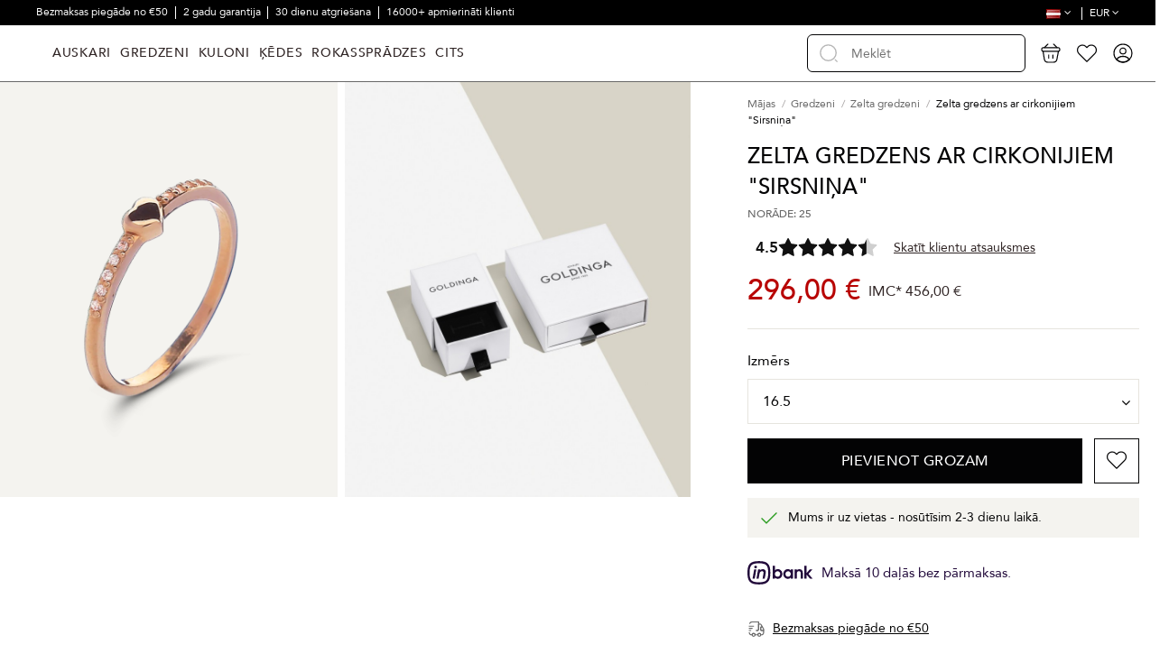

--- FILE ---
content_type: text/html; charset=utf-8
request_url: https://www.goldinga.lv/gredzeni/zelta-gredzeni/25-zelta-gredzens-ar-cirkonijiem-sirsnina.html
body_size: 33844
content:
<!doctype html>
<html lang="lv">

<head>
    
        
  <meta charset="utf-8">


  <meta http-equiv="x-ua-compatible" content="ie=edge">



  


  
  



  <title>Zelta gredzens ar cirkonijiem &quot;Sirsniņa&quot; - Goldinga</title>
  
    
  
  
    
  
  <meta name="description" content="Zelta gredzens ar cirkonijiem &quot;Sirsniņa&quot;  -   - Goldinga">
  <meta name="keywords" content="Auksinis žiedas su cirkoniais &quot;širdelė&quot; - Auksiniai žiedai  - Goldinga">
      <meta name="robots" content="index,index">
    
      <link rel="canonical" href="https://www.goldinga.lv/gredzeni/zelta-gredzeni/25-zelta-gredzens-ar-cirkonijiem-sirsnina.html">
    

  
          <link rel="alternate" href="https://www.goldinga.lv/gredzeni/zelta-gredzeni/25-zelta-gredzens-ar-cirkonijiem-sirsnina.html" hreflang="lv-lv">
            <link rel="alternate" href="https://www.goldinga.lv/gredzeni/zelta-gredzeni/25-zelta-gredzens-ar-cirkonijiem-sirsnina.html" hreflang="x-default">
                <link rel="alternate" href="https://www.goldinga.lv/ru/kolca/zolotye-kolca/25-zolotoe-kol-co-s-cirkonami-serdecko.html" hreflang="ru-ru">
            

  
     <script type="application/ld+json">
 {
   "@context": "https://schema.org",
   "@type": "Organization",
   "name" : "goldinga.lv",
   "url" : "https://www.goldinga.lv/"
       ,"logo": {
       "@type": "ImageObject",
       "url":"https://www.goldinga.lv/img/logo-17266744797.svg"
     }
    }
</script>

<script type="application/ld+json">
  {
    "@context": "https://schema.org",
    "@type": "WebPage",
    "isPartOf": {
      "@type": "WebSite",
      "url":  "https://www.goldinga.lv/",
      "name": "goldinga.lv"
    },
    "name": "Zelta gredzens ar cirkonijiem &quot;Sirsniņa&quot; - Goldinga",
    "url":  "https://www.goldinga.lv/gredzeni/zelta-gredzeni/25-zelta-gredzens-ar-cirkonijiem-sirsnina.html"
  }
</script>


  <script type="application/ld+json">
    {
      "@context": "https://schema.org",
      "@type": "BreadcrumbList",
      "itemListElement": [
                  {
            "@type": "ListItem",
            "position": 1,
            "name": "Mājas",
            "item": "https://www.goldinga.lv/"
          },              {
            "@type": "ListItem",
            "position": 2,
            "name": "Gredzeni",
            "item": "https://www.goldinga.lv/gredzeni/"
          },              {
            "@type": "ListItem",
            "position": 3,
            "name": "Zelta gredzeni",
            "item": "https://www.goldinga.lv/gredzeni/zelta-gredzeni/"
          },              {
            "@type": "ListItem",
            "position": 4,
            "name": "Zelta gredzens ar cirkonijiem &quot;Sirsniņa&quot;",
            "item": "https://www.goldinga.lv/gredzeni/zelta-gredzeni/25-zelta-gredzens-ar-cirkonijiem-sirsnina.html"
          }          ]
    }
  </script>


  

  
        <script type="application/ld+json">
  {
    "@context": "https://schema.org/",
    "@type": "Product",
    "@id": "#product-snippet-id",
    "name": "Zelta gredzens ar cirkonijiem &quot;Sirsniņa&quot;",
    "description": "Zelta gredzens ar cirkonijiem &quot;Sirsniņa&quot;  -   - Goldinga",
    "category": "Zelta gredzeni",
    "image" :"https://www.goldinga.lv/55986-list_photo/zelta-gredzens-ar-cirkonijiem-sirsnina.jpg",    "sku": "00560",
    "mpn": "00560"
    ,"gtin13": "0005129600157"
        ,
    "brand": {
      "@type": "Brand",
      "name": "goldinga.lv"
    }
            ,
    "weight": {
        "@context": "https://schema.org",
        "@type": "QuantitativeValue",
        "value": "0.250000",
        "unitCode": "kg"
    }
        ,
    "offers": {
      "@type": "Offer",
      "priceCurrency": "EUR",
      "name": "Zelta gredzens ar cirkonijiem &quot;Sirsniņa&quot;",
      "price": "296",
      "url": "https://www.goldinga.lv/gredzeni/zelta-gredzeni/25-zelta-gredzens-ar-cirkonijiem-sirsnina.html",
      "priceValidUntil": "2026-02-07",
              "image": ["https://www.goldinga.lv/55986-thickbox_default/zelta-gredzens-ar-cirkonijiem-sirsnina.jpg"],
            "sku": "00560",
      "mpn": "00560",
      "gtin13": "0005129600157",              "availability": "https://schema.org/InStock",
      "seller": {
        "@type": "Organization",
        "name": "goldinga.lv"
      }
    }
      }
</script>


  
    
  



    <meta property="og:type" content="product">
    <meta property="og:url" content="https://www.goldinga.lv/gredzeni/zelta-gredzeni/25-zelta-gredzens-ar-cirkonijiem-sirsnina.html">
    <meta property="og:title" content="Zelta gredzens ar cirkonijiem &quot;Sirsniņa&quot; - Goldinga">
    <meta property="og:site_name" content="goldinga.lv">
    <meta property="og:description" content="Zelta gredzens ar cirkonijiem &quot;Sirsniņa&quot;  -   - Goldinga">
            <meta property="og:image" content="https://www.goldinga.lv/55986-thickbox_default/zelta-gredzens-ar-cirkonijiem-sirsnina.jpg">
        <meta property="og:image:width" content="1024">
        <meta property="og:image:height" content="1024">
    




      <meta name="viewport" content="initial-scale=1,user-scalable=no,maximum-scale=1,width=device-width">
  


  <meta name="theme-color" content="#695c52">
  <meta name="msapplication-navbutton-color" content="#695c52">


  <link rel="icon" type="image/vnd.microsoft.icon" href="https://www.goldinga.lv/img/favicon.ico?1726674489">
  <link rel="shortcut icon" type="image/x-icon" href="https://www.goldinga.lv/img/favicon.ico?1726674489">
    




    <link rel="stylesheet" href="/modules/montonio/views/css/1.7/payment.css" type="text/css" media="all">
  <link rel="stylesheet" href="https://www.goldinga.lv/themes/goldinga/assets/cache/theme-42d206305.css" type="text/css" media="all">




<link rel="preload" as="font"
      href="https://www.goldinga.lv/themes/warehouse/assets/css/font-awesome/fonts/fontawesome-webfont.woff?v=4.7.0"
      type="font/woff" crossorigin="anonymous">
<link rel="preload" as="font"
      href="https://www.goldinga.lv/themes/warehouse/assets/css/font-awesome/fonts/fontawesome-webfont.woff2?v=4.7.0"
      type="font/woff2" crossorigin="anonymous">


<link  rel="preload stylesheet"  as="style" href="https://www.goldinga.lv/themes/warehouse/assets/css/font-awesome/css/font-awesome-preload.css"
       type="text/css" crossorigin="anonymous">





  

  <script>
        var AdvancedEmailGuardData = {"meta":{"isGDPREnabled":true,"isLegacyOPCEnabled":false,"isLegacyMAModuleEnabled":false,"validationError":null},"settings":{"recaptcha":{"type":"v3","key":"6Lf1w0osAAAAALhNVMSrx82_psNkIc9SqkjcXoQC","forms":{"contact_us":{"size":"normal","align":"offset","offset":3},"register":{"size":"normal","align":"center","offset":1},"login":{"size":"normal","align":"center","offset":1},"reset_password":{"size":"normal","align":"center","offset":1},"quick_order":{"size":"normal","align":"center","offset":1},"newsletter":{"size":"normal","align":"left","offset":1},"write_review":{"size":"normal","align":"left","offset":1},"notify_when_in_stock":{"size":"normal","align":"left","offset":1},"send_to_friend":{"size":"normal","align":"left","offset":1}},"language":"shop","theme":"light","position":"bottomright","hidden":true,"deferred":false}},"context":{"ps":{"v17":true,"v17pc":true,"v17ch":true,"v16":false,"v161":false,"v15":false},"languageCode":"lv","pageName":"product"},"trans":{"genericError":"An error occurred, please try again."}};
        var ajaxUrl = "https:\/\/www.goldinga.lv\/module\/inbank\/ajaxHandlerPdp";
        var customLocation = ".js-product-actions.product-actions";
        var dpd_carrier_ids = [];
        var elementorFrontendConfig = {"isEditMode":"","stretchedSectionContainer":"","instagramToken":"","is_rtl":false,"ajax_csfr_token_url":"https:\/\/www.goldinga.lv\/module\/iqitelementor\/Actions?process=handleCsfrToken&ajax=1"};
        var etsSeoFo = {"currentController":"product","conf":{"removeId":true},"productHasGroups":true,"anchorSeparator":"-","productGroups":{"izmers":{"idGroup":8345,"type":"select","attributes":[{"id":4730,"idAttribute":4730,"name":"16.5","url":"165","idGroup":8345}]}},"productId":25};
        var id_country = false;
        var inbank = {"image_link":"\/modules\/inbank\/views\/img\/svg\/small\/inbank-logo.svg"};
        var iqitTheme = {"rm_sticky":"down","rm_breakpoint":0,"op_preloader":"0","cart_style":"side","cart_confirmation":"modal","h_layout":"8","f_fixed":"","f_layout":"3","h_absolute":"0","h_sticky":"header","hw_width":"inherit","mm_content":"desktop","hm_submenu_width":"default","h_search_type":"box","pl_lazyload":true,"pl_infinity":false,"pl_rollover":true,"pl_crsl_autoplay":false,"pl_slider_ld":4,"pl_slider_d":4,"pl_slider_t":3,"pl_slider_p":2,"pp_thumbs":"bottom","pp_zoom":"modal","pp_image_layout":"column","pp_tabs":"accordion","pl_grid_qty":false};
        var iqitextendedproduct = {"speed":"70","hook":"last-image"};
        var iqitfdc_from = 49.99;
        var iqitmegamenu = {"sticky":"false","containerSelector":"#wrapper > .container"};
        var kg_wishlist_actions_url = "https:\/\/www.goldinga.lv\/module\/kg_wishlist\/actions";
        var kg_wishlist_information_url = "https:\/\/www.goldinga.lv\/module\/kg_wishlist\/information";
        var lapinas_img = "https:\/\/www.goldinga.lv\/modules\/dpdbaltics\/views\/img\/lapinas.png";
        var lapinas_text = "Sustainable";
        var omnisendProductData = {"productID":"25","title":"Zelta gredzens ar cirkonijiem \"Sirsni\u0146a\"","description":"","currency":"EUR","productUrl":"https:\/\/www.goldinga.lv\/gredzeni\/zelta-gredzeni\/25-zelta-gredzens-ar-cirkonijiem-sirsnina.html","vendor":null,"images":{"55986":{"imageID":"55986","url":"https:\/\/www.goldinga.lv\/55986\/zelta-gredzens-ar-cirkonijiem-sirsnina.jpg","isDefault":true,"variants":["23217"]}},"variants":{"23217":{"variantID":"23217","title":"Zelta gredzens ar cirkonijiem \"Sirsni\u0146a\" : Izm\u0113rs - 16.5","sku":"","status":"inStock","price":29600,"oldPrice":45600,"productUrl":"https:\/\/www.goldinga.lv\/gredzeni\/zelta-gredzeni\/25-zelta-gredzens-ar-cirkonijiem-sirsnina.html","imageID":"55986"}},"tags":[""]};
        var omnisend_ajax = "https:\/\/www.goldinga.lv\/module\/promnisend\/events";
        var prestashop = {"currency":{"id":2,"name":"Euro","iso_code":"EUR","iso_code_num":"978","sign":"\u20ac"},"country":{"id_zone":1,"id_currency":0,"call_prefix":371,"iso_code":"LV","active":"1","contains_states":"0","need_identification_number":"0","need_zip_code":"1","zip_code_format":"","display_tax_label":"1","name":"Latvia","id":125},"language":{"name":"Latvie\u0161u valoda (Latvian)","iso_code":"lv","locale":"lv-LV","language_code":"lv-lv","active":"1","is_rtl":"0","date_format_lite":"Y-m-d","date_format_full":"Y-m-d H:i:s","id":6},"page":{"title":"","canonical":"https:\/\/www.goldinga.lv\/gredzeni\/zelta-gredzeni\/25-zelta-gredzens-ar-cirkonijiem-sirsnina.html","meta":{"title":"Zelta gredzens ar cirkonijiem \"Sirsni\u0146a\" - Goldinga","description":"Zelta gredzens ar cirkonijiem \"Sirsni\u0146a\"  -   - Goldinga","keywords":"Auksinis \u017eiedas su cirkoniais \"\u0161irdel\u0117\" - Auksiniai \u017eiedai  - Goldinga","robots":"index"},"page_name":"product","body_classes":{"lang-lv":true,"lang-rtl":false,"country-LV":true,"currency-EUR":true,"layout-full-width":true,"page-product":true,"tax-display-enabled":true,"page-customer-account":false,"product-id-25":true,"product-Zelta gredzens ar cirkonijiem \"Sirsni\u0146a\"":true,"product-id-category-13":true,"product-id-manufacturer-0":true,"product-id-supplier-0":true,"product-available-for-order":true},"admin_notifications":[],"password-policy":{"feedbacks":{"0":"\u013boti v\u0101j\u0161","1":"V\u0101ja","2":"Vid\u0113ji","3":"Sp\u0113c\u012bgs","4":"\u013boti sp\u0113c\u012bga","Straight rows of keys are easy to guess":"Taisnas tausti\u0146u rindas ir viegli uzmin\u0113t","Short keyboard patterns are easy to guess":"\u012asus tastat\u016bras mode\u013cus ir viegli uzmin\u0113t","Use a longer keyboard pattern with more turns":"Izmantojiet gar\u0101ku tastat\u016bras sh\u0113mu ar vair\u0101k pagriezienu","Repeats like \"aaa\" are easy to guess":"Atk\u0101rtojumus, piem\u0113ram, \"aaa\", ir viegli uzmin\u0113t","Repeats like \"abcabcabc\" are only slightly harder to guess than \"abc\"":"Atk\u0101rtojumus, piem\u0113ram, \"abcabcabc\", ir tikai nedaudz gr\u016bt\u0101k uzmin\u0113t nek\u0101 \"abc\"","Sequences like abc or 6543 are easy to guess":"Sec\u012bbas, piem\u0113ram, \"abc\" vai \"6543\", ir viegli uzmin\u0113t","Recent years are easy to guess":"P\u0113d\u0113jos gadus ir viegli uzmin\u0113t","Dates are often easy to guess":"Datumus bie\u017ei ir viegli uzmin\u0113t","This is a top-10 common password":"\u0160\u012b ir 10 popul\u0101r\u0101k\u0101 parole","This is a top-100 common password":"\u0160\u012b ir 100 popul\u0101r\u0101k\u0101 parole","This is a very common password":"\u0160\u012b ir \u013coti izplat\u012bta parole","This is similar to a commonly used password":"\u0160\u012b parole ir l\u012bdz\u012bga bie\u017ei lietotai parolei","A word by itself is easy to guess":"V\u0101rdu pats par sevi ir viegli uzmin\u0113t","Names and surnames by themselves are easy to guess":"V\u0101rdus un uzv\u0101rdus pa\u0161i par sevi ir viegli uzmin\u0113t","Common names and surnames are easy to guess":"Izplat\u012btos v\u0101rdus un uzv\u0101rdus ir viegli uzmin\u0113t","Use a few words, avoid common phrases":"Izmantojiet da\u017eus v\u0101rdus, izvairieties no izplat\u012bt\u0101m fr\u0101z\u0113m","No need for symbols, digits, or uppercase letters":"Nav nepiecie\u0161ami simboli, cipari vai lielie burti","Avoid repeated words and characters":"Izvairieties no atk\u0101rtotiem v\u0101rdiem un rakstz\u012bm\u0113m","Avoid sequences":"Izvairieties no sekvenc\u0113m","Avoid recent years":"Izvairieties no p\u0113d\u0113jiem gadiem","Avoid years that are associated with you":"Izvairieties no gadiem, kas ir saist\u012bti ar jums","Avoid dates and years that are associated with you":"Izvairieties no datumiem un gadiem, kas ir saist\u012bti ar jums","Capitalization doesn't help very much":"Lielo burtu lietojums \u012bpa\u0161i nepal\u012bdz","All-uppercase is almost as easy to guess as all-lowercase":"Visus lielos burtus ir gandr\u012bz tikpat viegli uzmin\u0113t k\u0101 visus mazos","Reversed words aren't much harder to guess":"Apgrieztus v\u0101rdus nav daudz gr\u016bt\u0101k uzmin\u0113t","Predictable substitutions like '@' instead of 'a' don't help very much":"Paredzamie aizst\u0101\u0161anas gad\u012bjumi, piem\u0113ram, \"@\" \"a\" viet\u0101, \u013coti nepal\u012bdz","Add another word or two. Uncommon words are better.":"Pievienojiet v\u0113l vienu vai divus v\u0101rdus. Neparasti v\u0101rdi ir lab\u0101ki."}}},"shop":{"name":"goldinga.lv","logo":"https:\/\/www.goldinga.lv\/img\/logo-17266744797.svg","stores_icon":"https:\/\/www.goldinga.lv\/img\/logo_stores.png","favicon":"https:\/\/www.goldinga.lv\/img\/favicon.ico"},"core_js_public_path":"\/themes\/","urls":{"base_url":"https:\/\/www.goldinga.lv\/","current_url":"https:\/\/www.goldinga.lv\/gredzeni\/zelta-gredzeni\/25-zelta-gredzens-ar-cirkonijiem-sirsnina.html","shop_domain_url":"https:\/\/www.goldinga.lv","img_ps_url":"https:\/\/www.goldinga.lv\/img\/","img_cat_url":"https:\/\/www.goldinga.lv\/img\/c\/","img_lang_url":"https:\/\/www.goldinga.lv\/img\/l\/","img_prod_url":"https:\/\/www.goldinga.lv\/img\/p\/","img_manu_url":"https:\/\/www.goldinga.lv\/img\/m\/","img_sup_url":"https:\/\/www.goldinga.lv\/img\/su\/","img_ship_url":"https:\/\/www.goldinga.lv\/img\/s\/","img_store_url":"https:\/\/www.goldinga.lv\/img\/st\/","img_col_url":"https:\/\/www.goldinga.lv\/img\/co\/","img_url":"https:\/\/www.goldinga.lv\/themes\/warehouse\/assets\/img\/","css_url":"https:\/\/www.goldinga.lv\/themes\/warehouse\/assets\/css\/","js_url":"https:\/\/www.goldinga.lv\/themes\/warehouse\/assets\/js\/","pic_url":"https:\/\/www.goldinga.lv\/upload\/","theme_assets":"https:\/\/www.goldinga.lv\/themes\/warehouse\/assets\/","theme_dir":"https:\/\/www.goldinga.lv\/themes\/goldinga\/","child_theme_assets":"https:\/\/www.goldinga.lv\/themes\/goldinga\/assets\/","child_img_url":"https:\/\/www.goldinga.lv\/themes\/goldinga\/assets\/img\/","child_css_url":"https:\/\/www.goldinga.lv\/themes\/goldinga\/assets\/css\/","child_js_url":"https:\/\/www.goldinga.lv\/themes\/goldinga\/assets\/js\/","pages":{"address":"https:\/\/www.goldinga.lv\/adresas","addresses":"https:\/\/www.goldinga.lv\/adresai","authentication":"https:\/\/www.goldinga.lv\/prisijungimas","manufacturer":"https:\/\/www.goldinga.lv\/preki\u0173 \u017eenklai","cart":"https:\/\/www.goldinga.lv\/cart","category":"https:\/\/www.goldinga.lv\/index.php?controller=category","cms":"https:\/\/www.goldinga.lv\/index.php?controller=cms","contact":"https:\/\/www.goldinga.lv\/contact-us","discount":"https:\/\/www.goldinga.lv\/nuolaida","guest_tracking":"https:\/\/www.goldinga.lv\/svecio-paskyra","history":"https:\/\/www.goldinga.lv\/order-history","identity":"https:\/\/www.goldinga.lv\/asmenine-informacija","index":"https:\/\/www.goldinga.lv\/","my_account":"https:\/\/www.goldinga.lv\/my-account","order_confirmation":"https:\/\/www.goldinga.lv\/order-confirmation","order_detail":"https:\/\/www.goldinga.lv\/index.php?controller=order-detail","order_follow":"https:\/\/www.goldinga.lv\/uzsakymo-sekimas","order":"https:\/\/www.goldinga.lv\/order","order_return":"https:\/\/www.goldinga.lv\/index.php?controller=order-return","order_slip":"https:\/\/www.goldinga.lv\/kredito-kvitas","pagenotfound":"https:\/\/www.goldinga.lv\/Puslapis-nerastas","password":"https:\/\/www.goldinga.lv\/slaptazodzio-atkurimas","pdf_invoice":"https:\/\/www.goldinga.lv\/index.php?controller=pdf-invoice","pdf_order_return":"https:\/\/www.goldinga.lv\/index.php?controller=pdf-order-return","pdf_order_slip":"https:\/\/www.goldinga.lv\/index.php?controller=pdf-order-slip","prices_drop":"https:\/\/www.goldinga.lv\/sumazinta-kaina","product":"https:\/\/www.goldinga.lv\/index.php?controller=product","registration":"https:\/\/www.goldinga.lv\/registration","search":"https:\/\/www.goldinga.lv\/meklet","sitemap":"https:\/\/www.goldinga.lv\/svetain\u0117s \u017eem\u0117lapis","stores":"https:\/\/www.goldinga.lv\/parduotuves","supplier":"https:\/\/www.goldinga.lv\/tiek\u0117jai","new_products":"https:\/\/www.goldinga.lv\/naujos-prekes","brands":"https:\/\/www.goldinga.lv\/preki\u0173 \u017eenklai","register":"https:\/\/www.goldinga.lv\/registration","order_login":"https:\/\/www.goldinga.lv\/order?login=1"},"alternative_langs":{"lv-lv":"https:\/\/www.goldinga.lv\/gredzeni\/zelta-gredzeni\/25-zelta-gredzens-ar-cirkonijiem-sirsnina.html","ru-ru":"https:\/\/www.goldinga.lv\/ru\/kolca\/zolotye-kolca\/25-zolotoe-kol-co-s-cirkonami-serdecko.html"},"actions":{"logout":"https:\/\/www.goldinga.lv\/?mylogout="},"no_picture_image":{"bySize":{"small_default":{"url":"https:\/\/www.goldinga.lv\/img\/p\/lv-default-small_default.jpg","width":90,"height":107},"cart_default":{"url":"https:\/\/www.goldinga.lv\/img\/p\/lv-default-cart_default.jpg","width":125,"height":162},"list_photo_360":{"url":"https:\/\/www.goldinga.lv\/img\/p\/lv-default-list_photo_360.jpg","width":360,"height":432},"list_photo_533":{"url":"https:\/\/www.goldinga.lv\/img\/p\/lv-default-list_photo_533.jpg","width":533,"height":640},"list_photo_720":{"url":"https:\/\/www.goldinga.lv\/img\/p\/lv-default-list_photo_720.jpg","width":720,"height":864},"list_photo":{"url":"https:\/\/www.goldinga.lv\/img\/p\/lv-default-list_photo.jpg","width":830,"height":996},"thickbox_default":{"url":"https:\/\/www.goldinga.lv\/img\/p\/lv-default-thickbox_default.jpg","width":1024,"height":1024}},"small":{"url":"https:\/\/www.goldinga.lv\/img\/p\/lv-default-small_default.jpg","width":90,"height":107},"medium":{"url":"https:\/\/www.goldinga.lv\/img\/p\/lv-default-list_photo_533.jpg","width":533,"height":640},"large":{"url":"https:\/\/www.goldinga.lv\/img\/p\/lv-default-thickbox_default.jpg","width":1024,"height":1024},"legend":""}},"configuration":{"display_taxes_label":true,"display_prices_tax_incl":true,"is_catalog":false,"show_prices":true,"opt_in":{"partner":true},"quantity_discount":{"type":"discount","label":"Unit discount"},"voucher_enabled":1,"return_enabled":0},"field_required":[],"breadcrumb":{"links":[{"title":"M\u0101jas","url":"https:\/\/www.goldinga.lv\/"},{"title":"Gredzeni","url":"https:\/\/www.goldinga.lv\/gredzeni\/"},{"title":"Zelta gredzeni","url":"https:\/\/www.goldinga.lv\/gredzeni\/zelta-gredzeni\/"},{"title":"Zelta gredzens ar cirkonijiem \"Sirsni\u0146a\"","url":"https:\/\/www.goldinga.lv\/gredzeni\/zelta-gredzeni\/25-zelta-gredzens-ar-cirkonijiem-sirsnina.html"}],"count":4},"link":{"protocol_link":"https:\/\/","protocol_content":"https:\/\/"},"time":1769130367,"static_token":"5d8aa7cceffa18aa58c6555deedbfcbf","token":"6faf07f238ac9f8de5bc33663b8fd059","debug":false,"modules":{"kg_webcontrol":{"priceVersion":"1","PS_GIFT_WRAPPING":"1","wrappingFees":"4,88\u00a0\u20ac","reviews_html_block":"<script src=\"https:\/\/static.elfsight.com\/platform\/platform.js\" async><\/script>\r\n<div class=\"elfsight-app-bc57f158-5619-47fb-963b-1c9d719bffc1\" data-elfsight-app-lazy><\/div>","attributeGroupSize":"8342","attributeGroupSizePage":"https:\/\/www.goldinga.lv\/content\/ka-noteikt-gredzena-izmeru.html?content_only=1","product_maintenance":"","product_payment":"<p>Paysera<\/p>\r\n<p>Apmaksa skaidr\u0101 naud\u0101, preces pieg\u0101d\u0101jot ar kurjeru.<\/p>\r\n<p>Ar bankas p\u0101rskait\u012bjumu<\/p>\r\n<p>e-pasts Banku darb\u012bba<\/p>\r\n<p>Paypal<\/p>\r\n<p>Ar karti<\/p>","product_shipping_and_returns":"<p>Mums ir uz vietas. Izs\u016bt\u0101m 1-2 dienu laik\u0101.<\/p>\r\n<p>Visiem produktiem ir garantija.<\/p>\r\n<p>Iesp\u0113ja atgriezt preci 30 dienu laik\u0101.<\/p>","IqitExtendedProduct":{"threeSixtyContent":"[]","isThreeSixtyContent":false,"productVideoContent":[],"path":"\/modules\/iqitextendedproduct\/","idProduct":25,"hookName":"displayAsLastProductImage","imageCarusel":""},"earrings_category":0}}};
        var productId = 25;
        var psemailsubscription_subscription = "https:\/\/www.goldinga.lv\/module\/ps_emailsubscription\/subscription";
        var psr_icon_color = "#ffffff";
        var started_checkout_enabled = true;
        var video_position = 1;
      </script>



  


<script id="fabfacebookpixel_script" type="application/json">
	{
		"moduleLink": "https://www.goldinga.lv/module/fabfacebookpixel/default",
		"externalId": "ec5666eb2ba2192a6ded44fc88fabb10bfab2bc165157dbb40b019e3e083fe85",
		"facebookPixelId": "757920991502811",
		"isPixelEnabled": "1",
		"pixelDelay": "2",
		"isDebug": "0",
		"moduleVersion": "3.7.3",
		"iubendaIntegration": "0",
		"customerGroups": "Lankytojas",
		"defaultCustomerGroup": "",
		"isExportCombinations": "1",
		"cartProducts": [		],
		"canonicalUrl": "https://www.goldinga.lv/gredzeni/zelta-gredzeni/25-zelta-gredzens-ar-cirkonijiem-sirsnina.html",
		
		"events": [
												{
				"type": "ViewContent",
				"params": {
					"content_type": "product",
					"id_product": "25-23217",
					"content_ids": ["25-23217"],
					"content_name": "Zelta gredzens ar cirkonijiem &quot;Sirsniņa&quot;",
					"content_category": "Zelta gredzeni",
					"value": "296.00",
					"description": "Zelta gredzens ar cirkonijiem &quot;Sirsniņa&quot;",
					"product_price": "296.00",
					"currency": "EUR",
					"customer_groups": "Lankytojas",
					"default_customer_group": ""
				}
			},
																{
				"type": "PageView",
				"params": {
					"customerGroups": "Lankytojas",
					"defaultCustomerGroup": ""
				}
			}
			]
	}
</script>

						<script type="application/ld+json">
		{
			"@context":"https://schema.org",
			"@type":"Product",
			"productID":"25-23217",
			"name":"Zelta gredzens ar cirkonijiem &quot;Sirsniņa&quot;",
			"description":"Zelta gredzens ar cirkonijiem &quot;Sirsniņa&quot;",
			"category":"Apparel & Accessories > Jewelry > Rings",
			"url":"https://www.goldinga.lv/gredzeni/zelta-gredzeni/25-zelta-gredzens-ar-cirkonijiem-sirsnina.html",
			"image":"https://www.goldinga.lv/55986-thickbox_default/zelta-gredzens-ar-cirkonijiem-sirsnina.jpg",
			"brand":"",
			"gtin":"0005129600157",
			"mpn":"",
			"offers": [
				{
					"@type": "Offer",
					"price": "296.00",
					"priceCurrency":"EUR",
					"itemCondition": "https://schema.org/NewCondition",
					"availability": "https://schema.org/InStock"
									}
			]
		}
	</script>
			
<script type="text/javascript">
    window.omnisend = window.omnisend || [];
    omnisend.push(["accountID", "685979277d5d9b4678a0a849"]);
    omnisend.push(["track", "$pageViewed"]);
    !function () {
        var e = document.createElement("script");
        e.type = "text/javascript", e.async = !0, e.src = "https://omnisnippet1.com/inshop/launcher-v2.js";
        var t = document.getElementsByTagName("script")[0];
        t.parentNode.insertBefore(e, t)
    }();
</script>


            <script id="js-rcpgtm-config" type="application/json">{"bing":{"tracking_id":"","feed":{"id_product_prefix":"","id_product_source_key":"id_product","id_variant_prefix":"","id_variant_source_key":"id_attribute"}},"context":{"browser":{"device_type":1},"localization":{"id_country":125,"country_code":"LV","id_currency":2,"currency_code":"EUR","id_lang":6,"lang_code":"lv"},"page":{"controller_name":"product","products_per_page":15,"category":[],"search_term":""},"shop":{"id_shop":7,"shop_name":"goldinga.lv","base_dir":"https:\/\/www.goldinga.lv\/"},"tracking_module":{"module_name":"rcpgtagmanager","module_version":"4.4.6","checkout_module":{"module":"default","controller":"order"},"service_version":"8","token":"6b373c415dc77b3aaa697baf319db932"},"user":[]},"criteo":{"tracking_id":"","feed":{"id_product_prefix":"","id_product_source_key":"id_product","id_variant_prefix":"","id_variant_source_key":"id_attribute"}},"facebook":{"tracking_id":"","feed":{"id_product_prefix":"","id_product_source_key":"id_product","id_variant_prefix":"-","id_variant_source_key":"id_attribute"}},"ga4":{"tracking_id":"G-CESC1D26JX","server_container_url":"","is_url_passthrough":true,"is_data_import":false},"gads":{"tracking_id":"10985707290","merchant_id":"","conversion_labels":{"create_account":"","product_view":"","add_to_cart":"SUJPCPP8gskZEJqusvYo","begin_checkout":"","purchase":"3P5wCPD8gskZEJqusvYo"},"is_custom_remarketing":true},"gtm":{"tracking_id":"GTM-TBHRT5QT","is_internal_traffic":false,"script_url":"https:\/\/www.googletagmanager.com\/gtm.js","data_layer_name":"dataLayer","id_parameter":"id","override_tracking_id":""},"google_feed":{"id_product_prefix":"","id_product_source_key":"id_product","id_variant_prefix":"","id_variant_source_key":"id_attribute"},"kelkoo":{"tracking_list":[],"feed":{"id_product_prefix":"","id_product_source_key":"id_product","id_variant_prefix":"","id_variant_source_key":"id_attribute"}},"pinterest":{"tracking_id":"","feed":{"id_product_prefix":"","id_product_source_key":"id_product","id_variant_prefix":"","id_variant_source_key":"id_attribute"}},"tiktok":{"tracking_id":"","feed":{"id_product_prefix":"","id_product_source_key":"id_product","id_variant_prefix":"","id_variant_source_key":"id_attribute"}},"twitter":{"tracking_id":"","events":{"add_to_cart_id":"","payment_info_id":"","checkout_initiated_id":"","product_view_id":"","lead_id":"","purchase_id":"","search_id":""},"feed":{"id_product_prefix":"","id_product_source_key":"id_product","id_variant_prefix":"","id_variant_source_key":"id_attribute"}}}</script>

        <script type="text/javascript" data-keepinline="true" data-cfasync="false">
            
            const rcpgtm_config = document.getElementById('js-rcpgtm-config') ?
                JSON.parse(document.getElementById('js-rcpgtm-config').textContent) :
                {}
            ;

            if (typeof rcpgtm_config === 'object' && rcpgtm_config.gtm?.tracking_id && rcpgtm_config.context?.browser) {
                rcpgtm_config.context.browser.user_agent = navigator.userAgent;
                rcpgtm_config.context.browser.navigator_lang = navigator.language || navigator.userLanguage;
                rcpgtm_config.context.browser.fingerprint = JSON.parse(window.localStorage.getItem('RCFingerprint'))?.value || window.crypto.randomUUID();
                rcpgtm_config.context.page.fingerprint = window.crypto.randomUUID();
                document.getElementById('js-rcpgtm-config').textContent = JSON.stringify(rcpgtm_config);

                window[rcpgtm_config.gtm.data_layer_name] = window[rcpgtm_config.gtm.data_layer_name] || [];

                const data_init = {
                    config: (({ gtm, context, ...rest }) => rest)(rcpgtm_config),
                    context: {
                        browser: {
                            ...rcpgtm_config.context.browser,
                            is_internal_traffic: rcpgtm_config.gtm.is_internal_traffic
                        },
                        page: (({ products_per_page, ...rest }) => rest)(rcpgtm_config.context.page),
                        localization: rcpgtm_config.context.localization,
                        shop: rcpgtm_config.context.shop,
                        user: rcpgtm_config.context.user,
                    },
                };

                window[rcpgtm_config.gtm.data_layer_name].push(data_init);

                (function(w,d,s,l,u,p,i){
                    w[l]=w[l]||[];w[l].push({'gtm.start': new Date().getTime(),event:'gtm.js'});
                    var f=d.getElementsByTagName(s)[0],j=d.createElement(s),dl=l!='dataLayer'?'&l='+l:'';
                    j.async=true;
                    j.src=u+'?'+p+'='+i+dl;
                    f.parentNode.insertBefore(j,f);
                })(window, document, 'script', rcpgtm_config.gtm.data_layer_name, rcpgtm_config.gtm.script_url, rcpgtm_config.gtm.id_parameter, rcpgtm_config.gtm.override_tracking_id || rcpgtm_config.gtm.tracking_id);
            }
            
        </script>
    



    
    
            <meta property="product:pretax_price:amount" content="244.628099">
        <meta property="product:pretax_price:currency" content="EUR">
        <meta property="product:price:amount" content="296">
        <meta property="product:price:currency" content="EUR">
                <meta property="product:weight:value" content="0.250000">
        <meta property="product:weight:units" content="kg">
    
    

          <meta property="og:type" content="product">
      <meta property="og:url" content="https://www.goldinga.lv/gredzeni/zelta-gredzeni/25-zelta-gredzens-ar-cirkonijiem-sirsnina.html">
      <meta property="og:title" content="Zelta gredzens ar cirkonijiem &quot;Sirsniņa&quot; - Goldinga">
      <meta property="og:site_name" content="goldinga.lv">
      <meta property="og:description" content="Zelta gredzens ar cirkonijiem &quot;Sirsniņa&quot;  -   - Goldinga">
      <meta property="og:image" content="https://www.goldinga.lv/55986-large_default/zelta-gredzens-ar-cirkonijiem-sirsnina.jpg">
              <meta property="product:pretax_price:amount" content="244.628099">
      <meta property="product:pretax_price:currency" content="EUR">
      <meta property="product:price:amount" content="296">
      <meta property="product:price:currency" content="EUR">
              <meta property="product:weight:value" content="0.250000">
      <meta property="product:weight:units" content="kg">
              <meta name="twitter:title" content="Zelta gredzens ar cirkonijiem &quot;Sirsniņa&quot; - Goldinga">
      <meta name="twitter:description" content="Zelta gredzens ar cirkonijiem &quot;Sirsniņa&quot;  -   - Goldinga">
      <meta name="twitter:image" content="https://www.goldinga.lv/55986-large_default/zelta-gredzens-ar-cirkonijiem-sirsnina.jpg">
      <meta name="twitter:card" content="summary_large_image">
                                          <script type='application/ld+json' class='ets-seo-schema-graph--main'>
            {"@context":"https://schema.org","@graph":[{"@type":"WebSite","@id":"https://www.goldinga.lv/#website","url":"https://www.goldinga.lv/","name":"goldinga.lv","potentialAction":{"@type":"SearchAction","target":"https://www.goldinga.lv/search?s={search_term_string}","query-input":"required name=search_term_string"}},{"@type":"Organization","@id":"https://www.goldinga.lv/#organization","name":"Goldinga","url":"https://www.goldinga.lv/","sameAs":["https://www.facebook.com/goldinga.lv","https://www.instagram.com/goldingalv"],"logo":{"@type":"ImageObject","@id":"https://www.goldinga.lv/#logo","url":"https://www.goldinga.lv/img/social/176168899565950.png","caption":"Goldinga"},"image":{"@id":"https://www.goldinga.lv/#logo"}},{"@type":"BreadcrumbList","@id":"https://www.goldinga.lv/#breadcrumb","itemListElement":[{"@type":"ListItem","position":1,"item":{"@type":"WebPage","name":"Home","@id":"https://www.goldinga.lv/?id_product=25&rewrite=zelta-gredzens-ar-cirkonijiem-sirsnina","url":"https://www.goldinga.lv/?id_product=25&rewrite=zelta-gredzens-ar-cirkonijiem-sirsnina"}},{"@type":"ListItem","position":2,"item":{"@type":"WebPage","name":"Zelta gredzeni","@id":"https://www.goldinga.lv/gredzeni/zelta-gredzeni/","url":"https://www.goldinga.lv/gredzeni/zelta-gredzeni/"}},{"@type":"ListItem","position":3,"item":{"@type":"WebPage","name":"Zelta gredzens ar cirkonijiem \"Sirsni\u0146a\"","@id":"https://www.goldinga.lv/gredzeni/zelta-gredzeni/25-zelta-gredzens-ar-cirkonijiem-sirsnina.html","url":"https://www.goldinga.lv/gredzeni/zelta-gredzeni/25-zelta-gredzens-ar-cirkonijiem-sirsnina.html"}}]}]}
        </script>
    
    </head>

<body id="product" class="lang-lv country-lv currency-eur layout-full-width page-product tax-display-enabled product-id-25 product-zelta-gredzens-ar-cirkonijiem--sirsnina product-id-category-13 product-id-manufacturer-0 product-id-supplier-0 product-available-for-order body-desktop-header-style-w-8
  ">


    




    


<main id="main-page-content"  >
    
            

    <header id="header" class="desktop-header-style-w-8">
        
            
    <div class="header-banner">
        
    </div>




            <nav class="header-nav">
        <div class="container">
    
        <div class="row justify-content-between">
            <div class="col col-auto col-md left-nav">
                                            <div class="block-iqitlinksmanager block-iqitlinksmanager-9 block-links-inline d-inline-block">
            <ul>
                                                            <li>
                            <a
                                    href="#"
                                                                                                    >
                                Bezmaksas piegāde no €50
                            </a>
                        </li>
                                                                                <li>
                            <a
                                    href="#"
                                                                                                    >
                                2 gadu garantija
                            </a>
                        </li>
                                                                                <li>
                            <a
                                    href="#"
                                                                                                    >
                                30 dienu atgriešana
                            </a>
                        </li>
                                                                                <li>
                            <a
                                    href="#"
                                                                                                    >
                                16000+ apmierināti klienti
                            </a>
                        </li>
                                                </ul>
        </div>
    
            </div>
            <div class="col col-auto center-nav text-center">
                
             </div>
            <div class="col col-auto col-md right-nav text-right">
                

<div id="language_selector" class="d-inline-block">
    <div class="language-selector-wrapper d-inline-block">
        <div class="language-selector dropdown js-dropdown">
            <a class="expand-more" data-toggle="dropdown" data-iso-code="lv"><img width="16" height="11" src="https://www.goldinga.lv/img/l/6.jpg" alt="Latviešu valoda" class="img-fluid lang-flag" /><i class="fa fa-angle-down fa-fw" aria-hidden="true"></i></a>
            <div class="dropdown-menu">
                <ul>
                                            <li  class="current" >
                            <a href="https://www.goldinga.lv/gredzeni/zelta-gredzeni/25-zelta-gredzens-ar-cirkonijiem-sirsnina.html" rel="alternate" hreflang="lv"
                               class="dropdown-item"><img width="16" height="11" src="https://www.goldinga.lv/img/l/6.jpg" alt="Latviešu valoda" class="img-fluid lang-flag"  data-iso-code="lv"/></a>
                        </li>
                                            <li >
                            <a href="https://www.goldinga.lv/ru/kolca/zolotye-kolca/25-zolotoe-kol-co-s-cirkonami-serdecko.html" rel="alternate" hreflang="ru"
                               class="dropdown-item"><img width="16" height="11" src="https://www.goldinga.lv/img/l/7.jpg" alt="Русский" class="img-fluid lang-flag"  data-iso-code="ru"/></a>
                        </li>
                                    </ul>
            </div>
        </div>
    </div>
</div>
<div id="currency_selector" class="d-inline-block">
    <div class="currency-selector dropdown js-dropdown d-inline-block">
        <a class="expand-more" data-toggle="dropdown">EUR <i class="fa fa-angle-down" aria-hidden="true"></i></a>
        <div class="dropdown-menu">
            <ul>
                                    <li  class="current" >
                        <a title="Euro" rel="nofollow" href="https://www.goldinga.lv/gredzeni/zelta-gredzeni/25-zelta-gredzens-ar-cirkonijiem-sirsnina.html?SubmitCurrency=1&amp;id_currency=2"
                           class="dropdown-item">EUR</a>
                    </li>
                            </ul>
        </div>
    </div>
</div>


             </div>
        </div>

                        </div>
            </nav>
        



    <div id="desktop-header" class="desktop-header-style-8">
        
                    
<div class="header-top">
    <div id="desktop-header-container" class="container">
        <div class="row align-items-center">
                            <div class="col col-auto col-header-left">
                    <div id="desktop_logo">
                        
  <a href="https://www.goldinga.lv/">
    <img class="logo img-fluid"
         src="https://www.goldinga.lv/img/logo-17266744797.svg"
                  alt="goldinga.lv"
         width=""
         height=""
    >
  </a>

                    </div>
                    
                </div>
                <div class="col col-header-center col-header-menu">
                                        <div id="iqitmegamenu-wrapper" class="iqitmegamenu-wrapper iqitmegamenu-all">
	<div class="container container-iqitmegamenu">
		<div id="iqitmegamenu-horizontal" class="iqitmegamenu  clearfix" role="navigation">

						
			<nav id="cbp-hrmenu" class="cbp-hrmenu cbp-horizontal cbp-hrsub-narrow">
				<ul>
											<li id="cbp-hrmenu-tab-37"
							class="cbp-hrmenu-tab cbp-hrmenu-tab-37  cbp-has-submeu">
							<a href="https://www.goldinga.lv/auskari/" class="nav-link" 
										>
										

										<span class="cbp-tab-title">
											AUSKARI											<i class="fa fa-angle-down cbp-submenu-aindicator"></i></span>
																			</a>
																			<div class="cbp-hrsub col-12">
											<div class="cbp-hrsub-inner">
												<div class="container iqitmegamenu-submenu-container">
													
																																													




<div class="row menu_row menu-element  first_rows menu-element-id-1">
                

                                                




    <div class="col-3 cbp-menu-column cbp-menu-element menu-element-id-2 ">
        <div class="cbp-menu-column-inner ">
                        
                                                            <span class="cbp-column-title nav-link transition-300">AUSKARI </span>
                                    
                
                                             <ul class="menu-g icons-g">
<li><a href="/auskari/?show_products=1"><img src="/c/49-0_thumb/auskarai.jpg" height="36" width="36" />Visi auskari</a></li>
<li><a href="/auskari/zelta-auskari/"><img src="/c/50-0_thumb/auksiniai-auskarai.jpg" height="36" width="36" />Zelta</a></li>
<li><a href="/auskari/zelta-auskari-ar-dargakmeniem/"><img src="/c/124-0_thumb/auksiniai-auskarai-su-brangakmeniais.jpg" height="36" width="36" />Zelta ar dārgakmeņiem</a></li>
<li><a href="/auskari/sudraba-auskari/"><img src="/c/51-0_thumb/sidabriniai-auskarai.jpg" height="36" width="36" />Sudabra</a></li>
<li><a href="/auskari/sudraba-auskari-ar-dargakmeniem/"><img src="/c/51-0_thumb/sidabriniai-auskarai.jpg" height="36" width="36" />Sudraba ar dārgakmeņiem</a></li>
<li><a href="/auskari/perlu-auskari/"><img src="/c/147-0_thumb/auskarai-su-perlais.jpg" height="36" width="36" />Pērļu auskari</a></li>
<li><a href="/auskari/auskari-naba-un-deguna/"><img src="/c/133-0_thumb/auskarai-i-bamba-ir-nosi.jpg" height="36" width="36" />Nabā un degunā</a></li>
<li><a href="/auskari/auskari-berniem/"><img src="/c/143-0_thumb/auskarai-i-bamba-ir-nosi.jpg" height="36" width="36" />Auskari bērniem</a></li>
</ul>
                    
                
            

            
            </div>    </div>
                                    




    <div class="col-2 cbp-menu-column cbp-menu-element menu-element-id-3 ">
        <div class="cbp-menu-column-inner ">
                        
                                                            <span class="cbp-column-title nav-link transition-300">AIZDARE </span>
                                    
                
                                             <ul class="menu-g icons-g">
<li><a href="/auskari/?show_products=1&amp;aizdare=anglu-aizdare"><img src="/img/cms/meniu-icons/angliskas-uzsegimas.png" height="36" width="36" />Angļu aizdare</a></li>
<li><a href="/auskari/?show_products=1&amp;aizdare=karajosi-auskari"><img src="/img/cms/meniu-icons/kabantys-auskarai.png" height="36" width="36" />Karājoši auskari</a></li>
<li><a href="/auskari/?show_products=1&amp;aizdare=otrs"><img src="/img/cms/meniu-icons/kitas.png" height="36" width="36" />Otrs</a></li>
<li><a href="/auskari/?show_products=1&amp;aizdare=rinka"><img src="/img/cms/meniu-icons/rinkutes.png" height="36" width="36" />Riņķa</a></li>
<li><a href="/auskari/?show_products=1&amp;aizdare=naglinu,uzskruvejama-naglinu"><img src="/img/cms/meniu-icons/vinukai.png" height="36" width="36" />Nagliņu</a></li>
<li><a href="/auskari/?show_products=1&amp;aizdare=mono-1vnt"><img src="/img/cms/meniu-icons/vinukai.png" height="36" width="36" />Mono (1gab.)</a></li>
</ul>
                    
                
            

            
            </div>    </div>
                                    




    <div class="col-2 cbp-menu-column cbp-menu-element menu-element-id-9 ">
        <div class="cbp-menu-column-inner ">
                        
                                                            <span class="cbp-column-title nav-link transition-300">METALS </span>
                                    
                
                                             <ul class="menu-g icons-g">
<li><a href="/auskari/?show_products=1&amp;metals=baltais-zelts"><img src="/img/cms/meniu-icons/baltas-auksas.png" height="36" width="36" />Baltais zelts</a></li>
<li><a href="/auskari/?show_products=1&amp;metals=dzeltenais-zelts"><img src="/img/cms/meniu-icons/geltonas-auksas.png" height="36" width="36" />Dzeltenais zelts</a></li>
<li><a href="/auskari/?show_products=1&amp;metals=sarkanais-zelts"><img src="/img/cms/meniu-icons/raudonas-auksas.png" height="36" width="36" />Sarkanais zelts </a></li>
<li><a href="/auskari/?show_products=1&amp;metals=sudrabs"><img src="/img/cms/meniu-icons/sidabras.png" height="36" width="36" />Sudrabs</a></li>
</ul>
                    
                
            

            
            </div>    </div>
                                    




    <div class="col-2 cbp-menu-column cbp-menu-element menu-element-id-4 ">
        <div class="cbp-menu-column-inner ">
                        
                                                            <span class="cbp-column-title nav-link transition-300">CENA </span>
                                    
                
                                             <ul class="menu-g icons-g">
<li><a href="/auskari/?show_products=1&amp;cena=0-60"><img src="/img/cms/meniu-icons/money-filter.png" height="36" width="36" />Līdz 60 €</a></li>
<li><a href="/auskari/?show_products=1&amp;cena=60-150"><img src="/img/cms/meniu-icons/money-filter.png" height="36" width="36" />60-150 €</a></li>
<li><a href="/auskari/?show_products=1&amp;cena=150-250"><img src="/img/cms/meniu-icons/money-filter.png" height="36" width="36" />150-250 €</a></li>
<li><a href="/auskari/?show_products=1&amp;cena=250-500"><img src="/img/cms/meniu-icons/money-filter.png" height="36" width="36" />250-500 €</a></li>
<li><a href="/auskari/?show_products=1&amp;cena=500-1000"><img src="/img/cms/meniu-icons/money-filter.png" height="36" width="36" />500-1000 €</a></li>
<li><a href="/auskari/?show_products=1&amp;cena=1000-max"><img src="/img/cms/meniu-icons/money-filter.png" height="36" width="36" />No 1000 €</a></li>
</ul>
                    
                
            

            
            </div>    </div>
                                    




    <div class="col-5 cbp-menu-column cbp-menu-element menu-element-id-10 cbp-empty-column">
        <div class="cbp-menu-column-inner ">
                        
                
                
            

                                                




<div class="row menu_row menu-element  menu-element-id-11">
                

                                                




    <div class="col-6 cbp-menu-column cbp-menu-element menu-element-id-12 ">
        <div class="cbp-menu-column-inner  menu-banner ">
                        
                
                
                    
                
            

            
            </div>    </div>
                                    




    <div class="col-6 cbp-menu-column cbp-menu-element menu-element-id-13 ">
        <div class="cbp-menu-column-inner  menu-banner ">
                        
                
                
                    
                
            

            
            </div>    </div>
                            
                </div>
                            
            </div>    </div>
                            
                </div>
																													
																									</div>
											</div>
										</div>
																</li>
												<li id="cbp-hrmenu-tab-38"
							class="cbp-hrmenu-tab cbp-hrmenu-tab-38  cbp-has-submeu">
							<a href="https://www.goldinga.lv/gredzeni/" class="nav-link" 
										>
										

										<span class="cbp-tab-title">
											GREDZENI											<i class="fa fa-angle-down cbp-submenu-aindicator"></i></span>
																			</a>
																			<div class="cbp-hrsub col-12">
											<div class="cbp-hrsub-inner">
												<div class="container iqitmegamenu-submenu-container">
													
																																													




<div class="row menu_row menu-element  first_rows menu-element-id-1">
                

                                                




    <div class="col-3 cbp-menu-column cbp-menu-element menu-element-id-2 ">
        <div class="cbp-menu-column-inner ">
                        
                                                            <span class="cbp-column-title nav-link transition-300">GREDZENI </span>
                                    
                
                                             <ul class="menu-g icons-g">
<li><a href="/gredzeni/?show_products=1"><img src="/c/13-0_thumb/auksiniai-ziedai.jpg" height="36" width="36" />Visi gredzeni</a></li>
<li><a href="/gredzeni/zelta-gredzeni/"><img src="/c/13-0_thumb/auksiniai-ziedai.jpg" height="36" width="36" />Zelta</a></li>
<li><a href="/gredzeni/zelta-gredzeni-ar-dargakmeniem/"><img src="/c/123-0_thumb/auksiniai-ziedai.jpg" height="36" width="36" />Zelta ar dārgakmeņiem</a></li>
<li><a href="/gredzeni/sudraba-gredzeni/"><img src="/c/14-0_thumb/auksiniai-ziedai.jpg" height="36" width="36" />Sudraba</a></li>
<li><a href="/gredzeni/sudraba-gredzeni-ar-dargakmeniem/"><img src="/c/14-0_thumb/auksiniai-ziedai.jpg" height="36" width="36" />Sudraba ar dārgakmeņiem</a></li>
<li><a href="/gredzeni/laulibas-gredzeni/"><img src="/c/122-0_thumb/auksiniai-ziedai.jpg" height="36" width="36" />Laulības</a></li>
<li><a href="/gredzeni/saderinasanas-gredzeni/"><img src="/c/186-0_thumb/auksiniai-ziedai.jpg" height="36" width="36" />Saderināšanās</a></li>
</ul>
                    
                
            

            
            </div>    </div>
                                    




    <div class="col-2 cbp-menu-column cbp-menu-element menu-element-id-3 ">
        <div class="cbp-menu-column-inner ">
                        
                                                            <span class="cbp-column-title nav-link transition-300">METALS </span>
                                    
                
                                             <ul class="menu-g icons-g">
<li><a href="/gredzeni/?show_products=1&amp;metals=baltais-zelts"><img src="/img/cms/meniu-icons/baltas-auksas.png" height="36" width="36" />Baltais zelts</a></li>
<li><a href="/gredzeni/?show_products=1&amp;metals=dzeltenais-zelts"><img src="/img/cms/meniu-icons/geltonas-auksas.png" height="36" width="36" />Dzeltenais zelts</a></li>
<li><a href="/gredzeni/?show_products=1&amp;metals=sarkanais-zelts"><img src="/img/cms/meniu-icons/raudonas-auksas.png" height="36" width="36" />Sarkanais zelts </a></li>
<li><a href="/gredzeni/?show_products=1&amp;metals=sudrabs"><img src="/img/cms/meniu-icons/sidabras.png" height="36" width="36" />Sudrabs</a></li>
</ul>
                    
                
            

            
            </div>    </div>
                                    




    <div class="col-2 cbp-menu-column cbp-menu-element menu-element-id-4 ">
        <div class="cbp-menu-column-inner ">
                        
                                                            <span class="cbp-column-title nav-link transition-300">CENA </span>
                                    
                
                                             <ul class="menu-g icons-g">
<li><a href="/gredzeni/?show_products=1&amp;cena=0-60"><img src="/img/cms/meniu-icons/money-filter.png" height="36" width="36" />Līdz 60 €</a></li>
<li><a href="/gredzeni/?show_products=1&amp;cena=60-150"><img src="/img/cms/meniu-icons/money-filter.png" height="36" width="36" />60-150 €</a></li>
<li><a href="/gredzeni/?show_products=1&amp;cena=150-250"><img src="/img/cms/meniu-icons/money-filter.png" height="36" width="36" />150-250 €</a></li>
<li><a href="/gredzeni/?show_products=1&amp;cena=250-500"><img src="/img/cms/meniu-icons/money-filter.png" height="36" width="36" />250-500 €</a></li>
<li><a href="/gredzeni/?show_products=1&amp;cena=500-1000"><img src="/img/cms/meniu-icons/money-filter.png" height="36" width="36" />500-1000 €</a></li>
<li><a href="/gredzeni/?show_products=1&amp;cena=1000-max"><img src="/img/cms/meniu-icons/money-filter.png" height="36" width="36" />No 1000 €</a></li>
</ul>
                    
                
            

            
            </div>    </div>
                                    




    <div class="col-5 cbp-menu-column cbp-menu-element menu-element-id-7 cbp-empty-column">
        <div class="cbp-menu-column-inner ">
                        
                
                
            

                                                




<div class="row menu_row menu-element  menu-element-id-8">
                

                                                




    <div class="col-6 cbp-menu-column cbp-menu-element menu-element-id-9  cbp-absolute-column">
        <div class="cbp-menu-column-inner  menu-banner ">
                        
                
                
                    
                
            

            
            </div>    </div>
                                    




    <div class="col-6 cbp-menu-column cbp-menu-element menu-element-id-10  cbp-absolute-column">
        <div class="cbp-menu-column-inner  menu-banner ">
                        
                
                
                    
                
            

            
            </div>    </div>
                            
                </div>
                            
            </div>    </div>
                            
                </div>
																													
																									</div>
											</div>
										</div>
																</li>
												<li id="cbp-hrmenu-tab-32"
							class="cbp-hrmenu-tab cbp-hrmenu-tab-32  cbp-has-submeu">
							<a href="https://www.goldinga.lv/kuloni/" class="nav-link" 
										>
										

										<span class="cbp-tab-title">
											KULONI											<i class="fa fa-angle-down cbp-submenu-aindicator"></i></span>
																			</a>
																			<div class="cbp-hrsub col-12">
											<div class="cbp-hrsub-inner">
												<div class="container iqitmegamenu-submenu-container">
													
																																													




<div class="row menu_row menu-element  first_rows menu-element-id-1">
                

                                                




    <div class="col-3 cbp-menu-column cbp-menu-element menu-element-id-2 ">
        <div class="cbp-menu-column-inner ">
                        
                                                            <span class="cbp-column-title nav-link transition-300">KULONI </span>
                                    
                
                                             <ul class="menu-g icons-g">
<li><a href="/kuloni/?show_products=1"><img src="/c/105-0_thumb/pakabukai.jpg" height="36" width="36" />Visi kuloni</a></li>
<li><a href="/kuloni/zelta-piekarini/"><img src="/c/114-0_thumb/auksiniai-pakabukai.jpg" height="36" width="36" />Zelta</a></li>
<li><a href="/kuloni/piekarini-ar-dargakmeniem/"><img src="/c/129-0_thumb/pakabukai-su-brangakmeniais.jpg" height="36" width="36" />Ar dārgakmeņiem</a></li>
<li><a href="/kuloni/sudraba-piekarini/"><img src="/c/113-0_thumb/sidabriniai-pakabukai.jpg" height="36" width="36" />Sudraba</a></li>
<li><a href="/kuloni/krustini-un-ikonas/"><img src="/c/130-0_thumb/kryzeliai-ir-ikonos.jpg" height="36" width="36" />Krustiņi un ikonas</a></li>
<li><a href="/kuloni/perlu-piekarini/"><img src="/c/146-0_thumb/perlu-pakabukai.jpg" height="36" width="36" />Ar pērļu</a></li>
<li><a href="/kuloni/zodiaka-zimes/"><img src="/c/128-0_thumb/zodiako-zenklu-pakabukai.jpg" height="36" width="36" />Zodiaka zīmes</a></li>
</ul>
                    
                
            

            
            </div>    </div>
                                    




    <div class="col-2 cbp-menu-column cbp-menu-element menu-element-id-3 ">
        <div class="cbp-menu-column-inner ">
                        
                                                            <span class="cbp-column-title nav-link transition-300">METALS </span>
                                    
                
                                             <ul class="menu-g icons-g">
<li><a href="/kuloni/?show_products=1&amp;metals=baltais-zelts"><img src="/img/cms/meniu-icons/baltas-auksas.png" height="36" width="36" />Baltais zelts</a></li>
<li><a href="/kuloni/?show_products=1&amp;metals=dzeltenais-zelts"><img src="/img/cms/meniu-icons/geltonas-auksas.png" height="36" width="36" />Dzeltenais zelts</a></li>
<li><a href="/kuloni/?show_products=1&amp;metals=sarkanais-zelts"><img src="/img/cms/meniu-icons/raudonas-auksas.png" height="36" width="36" />Sarkanais zelts </a></li>
<li><a href="/kuloni/?show_products=1&amp;metals=sudrabs"><img src="/img/cms/meniu-icons/sidabras.png" height="36" width="36" />Sudrabs</a></li>
</ul>
                    
                
            

            
            </div>    </div>
                                    




    <div class="col-2 cbp-menu-column cbp-menu-element menu-element-id-4 ">
        <div class="cbp-menu-column-inner ">
                        
                                                            <span class="cbp-column-title nav-link transition-300">CENA </span>
                                    
                
                                             <ul class="menu-g icons-g">
<li><a href="/kuloni/?show_products=1&amp;cena=0-60"><img src="/img/cms/meniu-icons/money-filter.png" height="36" width="36" />Līdz 60 €</a></li>
<li><a href="/kuloni/?show_products=1&amp;cena=60-150"><img src="/img/cms/meniu-icons/money-filter.png" height="36" width="36" />60-150 €</a></li>
<li><a href="/kuloni/?show_products=1&amp;cena=150-250"><img src="/img/cms/meniu-icons/money-filter.png" height="36" width="36" />150-250 €</a></li>
<li><a href="/kuloni/?show_products=1&amp;cena=250-500"><img src="/img/cms/meniu-icons/money-filter.png" height="36" width="36" />250-500 €</a></li>
<li><a href="/kuloni/?show_products=1&amp;cena=500-1000"><img src="/img/cms/meniu-icons/money-filter.png" height="36" width="36" />500-1000 €</a></li>
<li><a href="/kuloni/?show_products=1&amp;cena=1000-max"><img src="/img/cms/meniu-icons/money-filter.png" height="36" width="36" />No 1000 €</a></li>
</ul>
                    
                
            

            
            </div>    </div>
                            
                </div>
																													
																									</div>
											</div>
										</div>
																</li>
												<li id="cbp-hrmenu-tab-33"
							class="cbp-hrmenu-tab cbp-hrmenu-tab-33  cbp-has-submeu">
							<a href="https://www.goldinga.lv/kaklarotas/" class="nav-link" 
										>
										

										<span class="cbp-tab-title">
											ĶĒDES											<i class="fa fa-angle-down cbp-submenu-aindicator"></i></span>
																			</a>
																			<div class="cbp-hrsub col-12">
											<div class="cbp-hrsub-inner">
												<div class="container iqitmegamenu-submenu-container">
													
																																													




<div class="row menu_row menu-element  first_rows menu-element-id-1">
                

                                                




    <div class="col-3 cbp-menu-column cbp-menu-element menu-element-id-2 ">
        <div class="cbp-menu-column-inner ">
                        
                                                            <span class="cbp-column-title nav-link transition-300">ĶĒDES </span>
                                    
                
                                             <ul class="menu-g icons-g">
<li><a href="/kaklarotas/?show_products=1"><img src="/c/68-0_thumb/grandineles.jpg" height="36" width="36" />Visas ķēdes</a></li>
<li><a href="/kaklarotas/zelta-kedites/"><img src="/c/69-0_thumb/auksines-grandineles.jpg" height="36" width="36" />Zelta</a></li>
<li><a href="/kaklarotas/zelta-kedites-ar-piekariniem/"><img src="/c/121-0_thumb/auksines-grandineles-su-pakabukais.jpg" height="36" width="36" />Zelta ķēdītes ar piekariņiem</a></li>
<li><a href="/kaklarotas/sudraba-kedites/"><img src="/c/70-0_thumb/sidabrines-grandineles.jpg" height="36" width="36" />Sudraba</a></li>
<li><a href="/kaklarotas/sudraba-kedites-ar-piekariniem/"><img src="/c/125-0_thumb/sidabrines-grandineles-su-pakabukais.jpg" height="36" width="36" />Sudraba ķēdītes ar piekariņiem</a></li>
<li><a href="/kaklarotas/perlu-kaklarotas/"><img src="/c/126-0_thumb/perlu-veriniai.jpg" height="36" width="36" />Pērļu kaklarotas</a></li>
</ul>
                    
                
            

            
            </div>    </div>
                                    




    <div class="col-2 cbp-menu-column cbp-menu-element menu-element-id-3 ">
        <div class="cbp-menu-column-inner ">
                        
                                                            <span class="cbp-column-title nav-link transition-300">METALS </span>
                                    
                
                                             <ul class="menu-g icons-g">
<li><a href="/kaklarotas/?show_products=1&amp;metals=baltais-zelts"><img src="/img/cms/meniu-icons/baltas-auksas.png" height="36" width="36" />Baltais zelts</a></li>
<li><a href="/kaklarotas/?show_products=1&amp;metals=dzeltenais-zelts"><img src="/img/cms/meniu-icons/geltonas-auksas.png" height="36" width="36" />Dzeltenais zelts</a></li>
<li><a href="/kaklarotas/?show_products=1&amp;metals=sarkanais-zelts"><img src="/img/cms/meniu-icons/raudonas-auksas.png" height="36" width="36" />Sarkanais zelts </a></li>
<li><a href="/kaklarotas/?show_products=1&amp;metals=sudrabs"><img src="/img/cms/meniu-icons/sidabras.png" height="36" width="36" />Sudrabs</a></li>
</ul>
                    
                
            

            
            </div>    </div>
                                    




    <div class="col-2 cbp-menu-column cbp-menu-element menu-element-id-4 ">
        <div class="cbp-menu-column-inner ">
                        
                                                            <span class="cbp-column-title nav-link transition-300">CENA </span>
                                    
                
                                             <ul class="menu-g icons-g">
<li><a href="/kaklarotas/?show_products=1&amp;cena=0-60"><img src="/img/cms/meniu-icons/money-filter.png" height="36" width="36" />Līdz 60 €</a></li>
<li><a href="/kaklarotas/?show_products=1&amp;cena=60-150"><img src="/img/cms/meniu-icons/money-filter.png" height="36" width="36" />60-150 €</a></li>
<li><a href="/kaklarotas/?show_products=1&amp;cena=150-250"><img src="/img/cms/meniu-icons/money-filter.png" height="36" width="36" />150-250 €</a></li>
<li><a href="/kaklarotas/?show_products=1&amp;cena=250-500"><img src="/img/cms/meniu-icons/money-filter.png" height="36" width="36" />250-500 €</a></li>
<li><a href="/kaklarotas/?show_products=1&amp;cena=500-1000"><img src="/img/cms/meniu-icons/money-filter.png" height="36" width="36" />500-1000 €</a></li>
<li><a href="/kaklarotas/?show_products=1&amp;cena=1000-max"><img src="/img/cms/meniu-icons/money-filter.png" height="36" width="36" />No 1000 €</a></li>
</ul>
                    
                
            

            
            </div>    </div>
                            
                </div>
																													
																									</div>
											</div>
										</div>
																</li>
												<li id="cbp-hrmenu-tab-34"
							class="cbp-hrmenu-tab cbp-hrmenu-tab-34  cbp-has-submeu">
							<a href="https://www.goldinga.lv/rokasspradzes/" class="nav-link" 
										>
										

										<span class="cbp-tab-title">
											ROKASSPRĀDZES											<i class="fa fa-angle-down cbp-submenu-aindicator"></i></span>
																			</a>
																			<div class="cbp-hrsub col-12">
											<div class="cbp-hrsub-inner">
												<div class="container iqitmegamenu-submenu-container">
													
																																													




<div class="row menu_row menu-element  first_rows menu-element-id-1">
                

                                                




    <div class="col-3 cbp-menu-column cbp-menu-element menu-element-id-2 ">
        <div class="cbp-menu-column-inner ">
                        
                                                            <span class="cbp-column-title nav-link transition-300">ROKASSPRĀDZES </span>
                                    
                
                                             <ul class="menu-g icons-g">
<li><a href="/rokasspradzes/?show_products=1"><img src="/c/104-0_thumb/apyrankes.jpg" height="36" width="36" />Visas rokassprādzes</a></li>
<li><a href="/rokasspradzes/zelta-rokasspradzes/"><img src="/c/115-0_thumb/auksines-apyrankes.jpg" height="36" width="36" />Zelta</a></li>
<li><a href="/rokasspradzes/sudraba-rokasspradzes/"><img src="/c/116-0_thumb/sidabrines-apyrankes.jpg" height="36" width="36" />Sudraba</a></li>
<li><a href="/rokasspradzes/perlu-rokasspradzes/"><img src="/c/145-0_thumb/perlu-apyrankes.jpg" height="36" width="36" />Pērļu</a></li>
<li><a href="/rokasspradzes/diegu-rokasspradzes-ar-zeltu/"><img src="/c/127-0_thumb/siulu-apyrankes-su-auksu.jpg" height="36" width="36" />Diegu rokassprādzes ar zeltu</a></li>
<li><a href="/rokasspradzes/diegu-rokasspradzes-ar-sudrabu/"><img src="/c/195-0_thumb/siulu-apyrankes-su-sidabru.jpg" height="36" width="36" />Diegu rokassprādzes ar sudrabu</a></li>
<li><a href="/rokasspradzes/kedes-uz-kajas/"><img src="/c/172-0_thumb/grandineles-ant-kojos.jpg" height="36" width="36" />Kēdes uz kājas</a></li>
</ul>
                    
                
            

            
            </div>    </div>
                                    




    <div class="col-2 cbp-menu-column cbp-menu-element menu-element-id-5 ">
        <div class="cbp-menu-column-inner ">
                        
                                                            <span class="cbp-column-title nav-link transition-300">METALS </span>
                                    
                
                                             <ul class="menu-g icons-g">
<li><a href="/rokasspradzes/?show_products=1&amp;metals=baltais-zelts"><img src="/img/cms/meniu-icons/baltas-auksas.png" height="36" width="36" />Baltais zelts</a></li>
<li><a href="/rokasspradzes/?show_products=1&amp;metals=dzeltenais-zelts"><img src="/img/cms/meniu-icons/geltonas-auksas.png" height="36" width="36" />Dzeltenais zelts</a></li>
<li><a href="/rokasspradzes/?show_products=1&amp;metals=sarkanais-zelts"><img src="/img/cms/meniu-icons/raudonas-auksas.png" height="36" width="36" />Sarkanais zelts </a></li>
<li><a href="/rokasspradzes/?show_products=1&amp;metals=sudrabs"><img src="/img/cms/meniu-icons/sidabras.png" height="36" width="36" />Sudrabs</a></li>
</ul>
                    
                
            

            
            </div>    </div>
                                    




    <div class="col-2 cbp-menu-column cbp-menu-element menu-element-id-6 ">
        <div class="cbp-menu-column-inner ">
                        
                                                            <span class="cbp-column-title nav-link transition-300">CENA </span>
                                    
                
                                             <ul class="menu-g icons-g">
<li><a href="/rokasspradzes/?show_products=1&amp;cena=0-60"><img src="/img/cms/meniu-icons/money-filter.png" height="36" width="36" />Līdz 60 €</a></li>
<li><a href="/rokasspradzes/?show_products=1&amp;cena=60-150"><img src="/img/cms/meniu-icons/money-filter.png" height="36" width="36" />60-150 €</a></li>
<li><a href="/rokasspradzes/?show_products=1&amp;cena=150-250"><img src="/img/cms/meniu-icons/money-filter.png" height="36" width="36" />150-250 €</a></li>
<li><a href="/rokasspradzes/?show_products=1&amp;cena=250-500"><img src="/img/cms/meniu-icons/money-filter.png" height="36" width="36" />250-500 €</a></li>
<li><a href="/rokasspradzes/?show_products=1&amp;cena=500-1000"><img src="/img/cms/meniu-icons/money-filter.png" height="36" width="36" />500-1000 €</a></li>
<li><a href="/rokasspradzes/?show_products=1&amp;cena=1000-max"><img src="/img/cms/meniu-icons/money-filter.png" height="36" width="36" />No 1000 €</a></li>
</ul>
                    
                
            

            
            </div>    </div>
                            
                </div>
																													
																									</div>
											</div>
										</div>
																</li>
												<li id="cbp-hrmenu-tab-36"
							class="cbp-hrmenu-tab cbp-hrmenu-tab-36  cbp-has-submeu">
							<a href="https://www.goldinga.lv/cits/" class="nav-link" 
										>
										

										<span class="cbp-tab-title">
											CITS											<i class="fa fa-angle-down cbp-submenu-aindicator"></i></span>
																			</a>
																			<div class="cbp-hrsub col-12">
											<div class="cbp-hrsub-inner">
												<div class="container iqitmegamenu-submenu-container">
													
																																													




<div class="row menu_row menu-element  first_rows menu-element-id-1">
                

                                                




    <div class="col-3 cbp-menu-column cbp-menu-element menu-element-id-2 ">
        <div class="cbp-menu-column-inner ">
                        
                                                            <span class="cbp-column-title nav-link transition-300">CITS </span>
                                    
                
                                             <ul class="menu-g  icons-g">
<li><a href="/gift-cards"><img src="/img/cms/Dovanu kuponas.jpg" height="36" width="36" />Dāvanu kuponi</a></li>
<li><a href="/cits/piespraudes/"><img src="/c/118-0_thumb/auksiniai-ziedai.jpg" height="36" width="36" />Piespraudes</a></li>
<li><a href="/cits/par-kristibam/"><img src="/c/131-0_thumb/auksiniai-ziedai.jpg" height="36" width="36" />Par kristībām</a></li>
<li><a href="/cits/tejkarotes/"><img src="/c/132-0_thumb/cia-is-esmes-gali-but-bet-koks-pavadinimas.jpg" height="36" width="36" />Tējkarotes</a></li>
<li><a href="/cits/kastes/"><img src="/c/120-0_thumb/auksiniai-ziedai.jpg" height="36" width="36" />Kastes</a></li>
</ul>
                    
                
            

            
            </div>    </div>
                                    




    <div class="col-2 cbp-menu-column cbp-menu-element menu-element-id-4 ">
        <div class="cbp-menu-column-inner ">
                        
                                                            <span class="cbp-column-title nav-link transition-300">METALS </span>
                                    
                
                                             <ul class="menu-g icons-g">
<li><a href="/cits/?show_products=1&amp;metals=baltais-zelts"><img src="/img/cms/meniu-icons/baltas-auksas.png" height="36" width="36" />Baltais zelts</a></li>
<li><a href="/cits/?show_products=1&amp;metals=dzeltenais-zelts"><img src="/img/cms/meniu-icons/geltonas-auksas.png" height="36" width="36" />Dzeltenais zelts</a></li>
<li><a href="/cits/?show_products=1&amp;metals=sarkanais-zelts"><img src="/img/cms/meniu-icons/raudonas-auksas.png" height="36" width="36" />Sarkanais zelts </a></li>
<li><a href="/cits/?show_products=1&amp;metals=sudrabs"><img src="/img/cms/meniu-icons/sidabras.png" height="36" width="36" />Sudrabs</a></li>
<li><a href="/cits/?show_products=1&amp;metals=nerusejosais-terauds"><img src="/img/cms/meniu-icons/sidabras.png" height="36" width="36" />Nerūsējošais tērauds</a></li>
</ul>
                    
                
            

            
            </div>    </div>
                                    




    <div class="col-2 cbp-menu-column cbp-menu-element menu-element-id-3 ">
        <div class="cbp-menu-column-inner ">
                        
                                                            <span class="cbp-column-title nav-link transition-300">CENA </span>
                                    
                
                                             <ul class="menu-g icons-g">
<li><a href="/cits/?show_products=1&amp;cena=0-60"><img src="/img/cms/meniu-icons/money-filter.png" height="36" width="36" />Līdz 60 €</a></li>
<li><a href="/cits/?show_products=1&amp;cena=60-150"><img src="/img/cms/meniu-icons/money-filter.png" height="36" width="36" />60-150 €</a></li>
<li><a href="/cits/?show_products=1&amp;cena=150-250"><img src="/img/cms/meniu-icons/money-filter.png" height="36" width="36" />150-250 €</a></li>
<li><a href="/cits/?show_products=1&amp;cena=250-500"><img src="/img/cms/meniu-icons/money-filter.png" height="36" width="36" />250-500 €</a></li>
<li><a href="/cits/?show_products=1&amp;cena=500-max"><img src="/img/cms/meniu-icons/money-filter.png" height="36" width="36" />No 500€</a></li>
</ul>
                    
                
            

            
            </div>    </div>
                            
                </div>
																													
																									</div>
											</div>
										</div>
																</li>
											</ul>
				</nav>
			</div>
		</div>
		<div id="sticky-cart-wrapper"></div>
	</div>

	<div id="_desktop_iqitmegamenu-mobile">
    <div id="iqitmegamenu-mobile"
         class="mobile-menu js-mobile-menu  h-100  d-flex flex-column">

        <div class="d-flex px-2 py-2">
            <div class="mr-auto p-2">
                <button type="button" class="btn btn-icon mobile-menu__close js-mobile-menu__close" aria-label="Close" data-toggle="dropdown">
                    <i class="g-icon close-3"></i>
                </button>
            </div>
            <div class="p-2">
                <button class="header-btn mobile-search-menu-in-btn">
                    <i class="g-icon search-small" aria-hidden="true"></i>
                </button>
            </div>
            <div class="p-2">
                <a href="https://www.goldinga.lv/noru-sarasas"   rel="nofollow" class="header-btn">
                    <i class="g-icon heart" aria-hidden="true"></i>
                </a>
            </div>
            <div class="p-2">
                <a href="//www.goldinga.lv/cart?action=show" rel="nofollow" class="header-btn">
                    <i class="g-icon cart" aria-hidden="true"></i>
                </a>
            </div>

            <div class="p-2">
                
            </div>
        </div>


        <div class="mobile-menu__header js-mobile-menu__header">

            <button type="button" class="mobile-menu__back-btn js-mobile-menu__back-btn btn">
                <span aria-hidden="true" class="fa fa-angle-left  align-middle mr-4"></span>
                <span class="mobile-menu__title js-mobile-menu__title paragraph-p1 align-middle"></span>
            </button>

        </div>
        <div class="position-relative mobile-menu__content mx-c16 my-c24 ">
            <ul
                    class="  w-100  m-0 mm-panel__scroller mobile-menu__scroller ">
                <li class="mobile-menu__above-content"></li>
                

                                            <li
                                class="d-flex align-items-center mobile-menu__tab mobile-menu__tab--id-37  mobile-menu__tab--has-submenu js-mobile-menu__tab--has-submenu js-mobile-menu__tab">
                            <a class="flex-fill mobile-menu__link
																					js-mobile-menu__link--has-submenu																				" href="https://www.goldinga.lv/auskari/"  >
                                
                                
                                <span class="js-mobile-menu__tab-title">AUSKARI</span>

                                                            </a>
                                                            <span class="mobile-menu__arrow js-mobile-menu__link--has-submenu">
												<i class="fa fa-angle-right expand-icon" aria-hidden="true"></i>
											</span>
                            
                            
                                                                    <div class="mobile-menu__submenu mobile-menu__submenu--panel px-4 py-4 js-mobile-menu__submenu">
                                                                                    




    <div class="mobile-menu__row  mobile-menu__row--id-1  ">

            

                                    




        <div
            class="mobile-menu__column mobile-menu__column--id-2 ">
                
                          <span class="mobile-menu__column-title">                     AUSKARI
                 </span>             
            
                                     <ul class="menu-g icons-g">
<li><a href="/auskari/?show_products=1"><img src="/c/49-0_thumb/auskarai.jpg" height="36" width="36" />Visi auskari</a></li>
<li><a href="/auskari/zelta-auskari/"><img src="/c/50-0_thumb/auksiniai-auskarai.jpg" height="36" width="36" />Zelta</a></li>
<li><a href="/auskari/zelta-auskari-ar-dargakmeniem/"><img src="/c/124-0_thumb/auksiniai-auskarai-su-brangakmeniais.jpg" height="36" width="36" />Zelta ar dārgakmeņiem</a></li>
<li><a href="/auskari/sudraba-auskari/"><img src="/c/51-0_thumb/sidabriniai-auskarai.jpg" height="36" width="36" />Sudabra</a></li>
<li><a href="/auskari/sudraba-auskari-ar-dargakmeniem/"><img src="/c/51-0_thumb/sidabriniai-auskarai.jpg" height="36" width="36" />Sudraba ar dārgakmeņiem</a></li>
<li><a href="/auskari/perlu-auskari/"><img src="/c/147-0_thumb/auskarai-su-perlais.jpg" height="36" width="36" />Pērļu auskari</a></li>
<li><a href="/auskari/auskari-naba-un-deguna/"><img src="/c/133-0_thumb/auskarai-i-bamba-ir-nosi.jpg" height="36" width="36" />Nabā un degunā</a></li>
<li><a href="/auskari/auskari-berniem/"><img src="/c/143-0_thumb/auskarai-i-bamba-ir-nosi.jpg" height="36" width="36" />Auskari bērniem</a></li>
</ul>
                
            
        

        
                </div>                            




        <div
            class="mobile-menu__column mobile-menu__column--id-3 ">
                
                          <span class="mobile-menu__column-title">                     AIZDARE
                 </span>             
            
                                     <ul class="menu-g icons-g">
<li><a href="/auskari/?show_products=1&amp;aizdare=anglu-aizdare"><img src="/img/cms/meniu-icons/angliskas-uzsegimas.png" height="36" width="36" />Angļu aizdare</a></li>
<li><a href="/auskari/?show_products=1&amp;aizdare=karajosi-auskari"><img src="/img/cms/meniu-icons/kabantys-auskarai.png" height="36" width="36" />Karājoši auskari</a></li>
<li><a href="/auskari/?show_products=1&amp;aizdare=otrs"><img src="/img/cms/meniu-icons/kitas.png" height="36" width="36" />Otrs</a></li>
<li><a href="/auskari/?show_products=1&amp;aizdare=rinka"><img src="/img/cms/meniu-icons/rinkutes.png" height="36" width="36" />Riņķa</a></li>
<li><a href="/auskari/?show_products=1&amp;aizdare=naglinu,uzskruvejama-naglinu"><img src="/img/cms/meniu-icons/vinukai.png" height="36" width="36" />Nagliņu</a></li>
<li><a href="/auskari/?show_products=1&amp;aizdare=mono-1vnt"><img src="/img/cms/meniu-icons/vinukai.png" height="36" width="36" />Mono (1gab.)</a></li>
</ul>
                
            
        

        
                </div>                            




        <div
            class="mobile-menu__column mobile-menu__column--id-9 ">
                
                          <span class="mobile-menu__column-title">                     METALS
                 </span>             
            
                                     <ul class="menu-g icons-g">
<li><a href="/auskari/?show_products=1&amp;metals=baltais-zelts"><img src="/img/cms/meniu-icons/baltas-auksas.png" height="36" width="36" />Baltais zelts</a></li>
<li><a href="/auskari/?show_products=1&amp;metals=dzeltenais-zelts"><img src="/img/cms/meniu-icons/geltonas-auksas.png" height="36" width="36" />Dzeltenais zelts</a></li>
<li><a href="/auskari/?show_products=1&amp;metals=sarkanais-zelts"><img src="/img/cms/meniu-icons/raudonas-auksas.png" height="36" width="36" />Sarkanais zelts </a></li>
<li><a href="/auskari/?show_products=1&amp;metals=sudrabs"><img src="/img/cms/meniu-icons/sidabras.png" height="36" width="36" />Sudrabs</a></li>
</ul>
                
            
        

        
                </div>                            




        <div
            class="mobile-menu__column mobile-menu__column--id-4 ">
                
                          <span class="mobile-menu__column-title">                     CENA
                 </span>             
            
                                     <ul class="menu-g icons-g">
<li><a href="/auskari/?show_products=1&amp;cena=0-60"><img src="/img/cms/meniu-icons/money-filter.png" height="36" width="36" />Līdz 60 €</a></li>
<li><a href="/auskari/?show_products=1&amp;cena=60-150"><img src="/img/cms/meniu-icons/money-filter.png" height="36" width="36" />60-150 €</a></li>
<li><a href="/auskari/?show_products=1&amp;cena=150-250"><img src="/img/cms/meniu-icons/money-filter.png" height="36" width="36" />150-250 €</a></li>
<li><a href="/auskari/?show_products=1&amp;cena=250-500"><img src="/img/cms/meniu-icons/money-filter.png" height="36" width="36" />250-500 €</a></li>
<li><a href="/auskari/?show_products=1&amp;cena=500-1000"><img src="/img/cms/meniu-icons/money-filter.png" height="36" width="36" />500-1000 €</a></li>
<li><a href="/auskari/?show_products=1&amp;cena=1000-max"><img src="/img/cms/meniu-icons/money-filter.png" height="36" width="36" />No 1000 €</a></li>
</ul>
                
            
        

        
                </div>                            




        <div
            class="mobile-menu__column mobile-menu__column--id-10 cbp-empty-column-mobile">
                
            
            
        

                                    




    <div class="mobile-menu__row  mobile-menu__row--id-11  ">

            

                                    




        <div
            class="mobile-menu__column mobile-menu__column--id-12 ">
                
            
            
                                
        

        
                </div>                            




        <div
            class="mobile-menu__column mobile-menu__column--id-13 ">
                
            
            
                                
        

        
                </div>                    
        </div>                    
                </div>                    
        </div>                                                                            </div>
                                                                                    </li>
                                            <li
                                class="d-flex align-items-center mobile-menu__tab mobile-menu__tab--id-38  mobile-menu__tab--has-submenu js-mobile-menu__tab--has-submenu js-mobile-menu__tab">
                            <a class="flex-fill mobile-menu__link
																					js-mobile-menu__link--has-submenu																				" href="https://www.goldinga.lv/gredzeni/"  >
                                
                                
                                <span class="js-mobile-menu__tab-title">GREDZENI</span>

                                                            </a>
                                                            <span class="mobile-menu__arrow js-mobile-menu__link--has-submenu">
												<i class="fa fa-angle-right expand-icon" aria-hidden="true"></i>
											</span>
                            
                            
                                                                    <div class="mobile-menu__submenu mobile-menu__submenu--panel px-4 py-4 js-mobile-menu__submenu">
                                                                                    




    <div class="mobile-menu__row  mobile-menu__row--id-1  ">

            

                                    




        <div
            class="mobile-menu__column mobile-menu__column--id-2 ">
                
                          <span class="mobile-menu__column-title">                     GREDZENI
                 </span>             
            
                                     <ul class="menu-g icons-g">
<li><a href="/gredzeni/?show_products=1"><img src="/c/13-0_thumb/auksiniai-ziedai.jpg" height="36" width="36" />Visi gredzeni</a></li>
<li><a href="/gredzeni/zelta-gredzeni/"><img src="/c/13-0_thumb/auksiniai-ziedai.jpg" height="36" width="36" />Zelta</a></li>
<li><a href="/gredzeni/zelta-gredzeni-ar-dargakmeniem/"><img src="/c/123-0_thumb/auksiniai-ziedai.jpg" height="36" width="36" />Zelta ar dārgakmeņiem</a></li>
<li><a href="/gredzeni/sudraba-gredzeni/"><img src="/c/14-0_thumb/auksiniai-ziedai.jpg" height="36" width="36" />Sudraba</a></li>
<li><a href="/gredzeni/sudraba-gredzeni-ar-dargakmeniem/"><img src="/c/14-0_thumb/auksiniai-ziedai.jpg" height="36" width="36" />Sudraba ar dārgakmeņiem</a></li>
<li><a href="/gredzeni/laulibas-gredzeni/"><img src="/c/122-0_thumb/auksiniai-ziedai.jpg" height="36" width="36" />Laulības</a></li>
<li><a href="/gredzeni/saderinasanas-gredzeni/"><img src="/c/186-0_thumb/auksiniai-ziedai.jpg" height="36" width="36" />Saderināšanās</a></li>
</ul>
                
            
        

        
                </div>                            




        <div
            class="mobile-menu__column mobile-menu__column--id-3 ">
                
                          <span class="mobile-menu__column-title">                     METALS
                 </span>             
            
                                     <ul class="menu-g icons-g">
<li><a href="/gredzeni/?show_products=1&amp;metals=baltais-zelts"><img src="/img/cms/meniu-icons/baltas-auksas.png" height="36" width="36" />Baltais zelts</a></li>
<li><a href="/gredzeni/?show_products=1&amp;metals=dzeltenais-zelts"><img src="/img/cms/meniu-icons/geltonas-auksas.png" height="36" width="36" />Dzeltenais zelts</a></li>
<li><a href="/gredzeni/?show_products=1&amp;metals=sarkanais-zelts"><img src="/img/cms/meniu-icons/raudonas-auksas.png" height="36" width="36" />Sarkanais zelts </a></li>
<li><a href="/gredzeni/?show_products=1&amp;metals=sudrabs"><img src="/img/cms/meniu-icons/sidabras.png" height="36" width="36" />Sudrabs</a></li>
</ul>
                
            
        

        
                </div>                            




        <div
            class="mobile-menu__column mobile-menu__column--id-4 ">
                
                          <span class="mobile-menu__column-title">                     CENA
                 </span>             
            
                                     <ul class="menu-g icons-g">
<li><a href="/gredzeni/?show_products=1&amp;cena=0-60"><img src="/img/cms/meniu-icons/money-filter.png" height="36" width="36" />Līdz 60 €</a></li>
<li><a href="/gredzeni/?show_products=1&amp;cena=60-150"><img src="/img/cms/meniu-icons/money-filter.png" height="36" width="36" />60-150 €</a></li>
<li><a href="/gredzeni/?show_products=1&amp;cena=150-250"><img src="/img/cms/meniu-icons/money-filter.png" height="36" width="36" />150-250 €</a></li>
<li><a href="/gredzeni/?show_products=1&amp;cena=250-500"><img src="/img/cms/meniu-icons/money-filter.png" height="36" width="36" />250-500 €</a></li>
<li><a href="/gredzeni/?show_products=1&amp;cena=500-1000"><img src="/img/cms/meniu-icons/money-filter.png" height="36" width="36" />500-1000 €</a></li>
<li><a href="/gredzeni/?show_products=1&amp;cena=1000-max"><img src="/img/cms/meniu-icons/money-filter.png" height="36" width="36" />No 1000 €</a></li>
</ul>
                
            
        

        
                </div>                            




        <div
            class="mobile-menu__column mobile-menu__column--id-7 cbp-empty-column-mobile">
                
            
            
        

                                    




    <div class="mobile-menu__row  mobile-menu__row--id-8  ">

            

                                    




        <div
            class="mobile-menu__column mobile-menu__column--id-9 ">
                
            
            
                                
        

        
                </div>                            




        <div
            class="mobile-menu__column mobile-menu__column--id-10 ">
                
            
            
                                
        

        
                </div>                    
        </div>                    
                </div>                    
        </div>                                                                            </div>
                                                                                    </li>
                                            <li
                                class="d-flex align-items-center mobile-menu__tab mobile-menu__tab--id-32  mobile-menu__tab--has-submenu js-mobile-menu__tab--has-submenu js-mobile-menu__tab">
                            <a class="flex-fill mobile-menu__link
																					js-mobile-menu__link--has-submenu																				" href="https://www.goldinga.lv/kuloni/"  >
                                
                                
                                <span class="js-mobile-menu__tab-title">KULONI</span>

                                                            </a>
                                                            <span class="mobile-menu__arrow js-mobile-menu__link--has-submenu">
												<i class="fa fa-angle-right expand-icon" aria-hidden="true"></i>
											</span>
                            
                            
                                                                    <div class="mobile-menu__submenu mobile-menu__submenu--panel px-4 py-4 js-mobile-menu__submenu">
                                                                                    




    <div class="mobile-menu__row  mobile-menu__row--id-1  ">

            

                                    




        <div
            class="mobile-menu__column mobile-menu__column--id-2 ">
                
                          <span class="mobile-menu__column-title">                     KULONI
                 </span>             
            
                                     <ul class="menu-g icons-g">
<li><a href="/kuloni/?show_products=1"><img src="/c/105-0_thumb/pakabukai.jpg" height="36" width="36" />Visi kuloni</a></li>
<li><a href="/kuloni/zelta-piekarini/"><img src="/c/114-0_thumb/auksiniai-pakabukai.jpg" height="36" width="36" />Zelta</a></li>
<li><a href="/kuloni/piekarini-ar-dargakmeniem/"><img src="/c/129-0_thumb/pakabukai-su-brangakmeniais.jpg" height="36" width="36" />Ar dārgakmeņiem</a></li>
<li><a href="/kuloni/sudraba-piekarini/"><img src="/c/113-0_thumb/sidabriniai-pakabukai.jpg" height="36" width="36" />Sudraba</a></li>
<li><a href="/kuloni/krustini-un-ikonas/"><img src="/c/130-0_thumb/kryzeliai-ir-ikonos.jpg" height="36" width="36" />Krustiņi un ikonas</a></li>
<li><a href="/kuloni/perlu-piekarini/"><img src="/c/146-0_thumb/perlu-pakabukai.jpg" height="36" width="36" />Ar pērļu</a></li>
<li><a href="/kuloni/zodiaka-zimes/"><img src="/c/128-0_thumb/zodiako-zenklu-pakabukai.jpg" height="36" width="36" />Zodiaka zīmes</a></li>
</ul>
                
            
        

        
                </div>                            




        <div
            class="mobile-menu__column mobile-menu__column--id-3 ">
                
                          <span class="mobile-menu__column-title">                     METALS
                 </span>             
            
                                     <ul class="menu-g icons-g">
<li><a href="/kuloni/?show_products=1&amp;metals=baltais-zelts"><img src="/img/cms/meniu-icons/baltas-auksas.png" height="36" width="36" />Baltais zelts</a></li>
<li><a href="/kuloni/?show_products=1&amp;metals=dzeltenais-zelts"><img src="/img/cms/meniu-icons/geltonas-auksas.png" height="36" width="36" />Dzeltenais zelts</a></li>
<li><a href="/kuloni/?show_products=1&amp;metals=sarkanais-zelts"><img src="/img/cms/meniu-icons/raudonas-auksas.png" height="36" width="36" />Sarkanais zelts </a></li>
<li><a href="/kuloni/?show_products=1&amp;metals=sudrabs"><img src="/img/cms/meniu-icons/sidabras.png" height="36" width="36" />Sudrabs</a></li>
</ul>
                
            
        

        
                </div>                            




        <div
            class="mobile-menu__column mobile-menu__column--id-4 ">
                
                          <span class="mobile-menu__column-title">                     CENA
                 </span>             
            
                                     <ul class="menu-g icons-g">
<li><a href="/kuloni/?show_products=1&amp;cena=0-60"><img src="/img/cms/meniu-icons/money-filter.png" height="36" width="36" />Līdz 60 €</a></li>
<li><a href="/kuloni/?show_products=1&amp;cena=60-150"><img src="/img/cms/meniu-icons/money-filter.png" height="36" width="36" />60-150 €</a></li>
<li><a href="/kuloni/?show_products=1&amp;cena=150-250"><img src="/img/cms/meniu-icons/money-filter.png" height="36" width="36" />150-250 €</a></li>
<li><a href="/kuloni/?show_products=1&amp;cena=250-500"><img src="/img/cms/meniu-icons/money-filter.png" height="36" width="36" />250-500 €</a></li>
<li><a href="/kuloni/?show_products=1&amp;cena=500-1000"><img src="/img/cms/meniu-icons/money-filter.png" height="36" width="36" />500-1000 €</a></li>
<li><a href="/kuloni/?show_products=1&amp;cena=1000-max"><img src="/img/cms/meniu-icons/money-filter.png" height="36" width="36" />No 1000 €</a></li>
</ul>
                
            
        

        
                </div>                    
        </div>                                                                            </div>
                                                                                    </li>
                                            <li
                                class="d-flex align-items-center mobile-menu__tab mobile-menu__tab--id-33  mobile-menu__tab--has-submenu js-mobile-menu__tab--has-submenu js-mobile-menu__tab">
                            <a class="flex-fill mobile-menu__link
																					js-mobile-menu__link--has-submenu																				" href="https://www.goldinga.lv/kaklarotas/"  >
                                
                                
                                <span class="js-mobile-menu__tab-title">ĶĒDES</span>

                                                            </a>
                                                            <span class="mobile-menu__arrow js-mobile-menu__link--has-submenu">
												<i class="fa fa-angle-right expand-icon" aria-hidden="true"></i>
											</span>
                            
                            
                                                                    <div class="mobile-menu__submenu mobile-menu__submenu--panel px-4 py-4 js-mobile-menu__submenu">
                                                                                    




    <div class="mobile-menu__row  mobile-menu__row--id-1  ">

            

                                    




        <div
            class="mobile-menu__column mobile-menu__column--id-2 ">
                
                          <span class="mobile-menu__column-title">                     ĶĒDES
                 </span>             
            
                                     <ul class="menu-g icons-g">
<li><a href="/kaklarotas/?show_products=1"><img src="/c/68-0_thumb/grandineles.jpg" height="36" width="36" />Visas ķēdes</a></li>
<li><a href="/kaklarotas/zelta-kedites/"><img src="/c/69-0_thumb/auksines-grandineles.jpg" height="36" width="36" />Zelta</a></li>
<li><a href="/kaklarotas/zelta-kedites-ar-piekariniem/"><img src="/c/121-0_thumb/auksines-grandineles-su-pakabukais.jpg" height="36" width="36" />Zelta ķēdītes ar piekariņiem</a></li>
<li><a href="/kaklarotas/sudraba-kedites/"><img src="/c/70-0_thumb/sidabrines-grandineles.jpg" height="36" width="36" />Sudraba</a></li>
<li><a href="/kaklarotas/sudraba-kedites-ar-piekariniem/"><img src="/c/125-0_thumb/sidabrines-grandineles-su-pakabukais.jpg" height="36" width="36" />Sudraba ķēdītes ar piekariņiem</a></li>
<li><a href="/kaklarotas/perlu-kaklarotas/"><img src="/c/126-0_thumb/perlu-veriniai.jpg" height="36" width="36" />Pērļu kaklarotas</a></li>
</ul>
                
            
        

        
                </div>                            




        <div
            class="mobile-menu__column mobile-menu__column--id-3 ">
                
                          <span class="mobile-menu__column-title">                     METALS
                 </span>             
            
                                     <ul class="menu-g icons-g">
<li><a href="/kaklarotas/?show_products=1&amp;metals=baltais-zelts"><img src="/img/cms/meniu-icons/baltas-auksas.png" height="36" width="36" />Baltais zelts</a></li>
<li><a href="/kaklarotas/?show_products=1&amp;metals=dzeltenais-zelts"><img src="/img/cms/meniu-icons/geltonas-auksas.png" height="36" width="36" />Dzeltenais zelts</a></li>
<li><a href="/kaklarotas/?show_products=1&amp;metals=sarkanais-zelts"><img src="/img/cms/meniu-icons/raudonas-auksas.png" height="36" width="36" />Sarkanais zelts </a></li>
<li><a href="/kaklarotas/?show_products=1&amp;metals=sudrabs"><img src="/img/cms/meniu-icons/sidabras.png" height="36" width="36" />Sudrabs</a></li>
</ul>
                
            
        

        
                </div>                            




        <div
            class="mobile-menu__column mobile-menu__column--id-4 ">
                
                          <span class="mobile-menu__column-title">                     CENA
                 </span>             
            
                                     <ul class="menu-g icons-g">
<li><a href="/kaklarotas/?show_products=1&amp;cena=0-60"><img src="/img/cms/meniu-icons/money-filter.png" height="36" width="36" />Līdz 60 €</a></li>
<li><a href="/kaklarotas/?show_products=1&amp;cena=60-150"><img src="/img/cms/meniu-icons/money-filter.png" height="36" width="36" />60-150 €</a></li>
<li><a href="/kaklarotas/?show_products=1&amp;cena=150-250"><img src="/img/cms/meniu-icons/money-filter.png" height="36" width="36" />150-250 €</a></li>
<li><a href="/kaklarotas/?show_products=1&amp;cena=250-500"><img src="/img/cms/meniu-icons/money-filter.png" height="36" width="36" />250-500 €</a></li>
<li><a href="/kaklarotas/?show_products=1&amp;cena=500-1000"><img src="/img/cms/meniu-icons/money-filter.png" height="36" width="36" />500-1000 €</a></li>
<li><a href="/kaklarotas/?show_products=1&amp;cena=1000-max"><img src="/img/cms/meniu-icons/money-filter.png" height="36" width="36" />No 1000 €</a></li>
</ul>
                
            
        

        
                </div>                    
        </div>                                                                            </div>
                                                                                    </li>
                                            <li
                                class="d-flex align-items-center mobile-menu__tab mobile-menu__tab--id-34  mobile-menu__tab--has-submenu js-mobile-menu__tab--has-submenu js-mobile-menu__tab">
                            <a class="flex-fill mobile-menu__link
																					js-mobile-menu__link--has-submenu																				" href="https://www.goldinga.lv/rokasspradzes/"  >
                                
                                
                                <span class="js-mobile-menu__tab-title">ROKASSPRĀDZES</span>

                                                            </a>
                                                            <span class="mobile-menu__arrow js-mobile-menu__link--has-submenu">
												<i class="fa fa-angle-right expand-icon" aria-hidden="true"></i>
											</span>
                            
                            
                                                                    <div class="mobile-menu__submenu mobile-menu__submenu--panel px-4 py-4 js-mobile-menu__submenu">
                                                                                    




    <div class="mobile-menu__row  mobile-menu__row--id-1  ">

            

                                    




        <div
            class="mobile-menu__column mobile-menu__column--id-2 ">
                
                          <span class="mobile-menu__column-title">                     ROKASSPRĀDZES
                 </span>             
            
                                     <ul class="menu-g icons-g">
<li><a href="/rokasspradzes/?show_products=1"><img src="/c/104-0_thumb/apyrankes.jpg" height="36" width="36" />Visas rokassprādzes</a></li>
<li><a href="/rokasspradzes/zelta-rokasspradzes/"><img src="/c/115-0_thumb/auksines-apyrankes.jpg" height="36" width="36" />Zelta</a></li>
<li><a href="/rokasspradzes/sudraba-rokasspradzes/"><img src="/c/116-0_thumb/sidabrines-apyrankes.jpg" height="36" width="36" />Sudraba</a></li>
<li><a href="/rokasspradzes/perlu-rokasspradzes/"><img src="/c/145-0_thumb/perlu-apyrankes.jpg" height="36" width="36" />Pērļu</a></li>
<li><a href="/rokasspradzes/diegu-rokasspradzes-ar-zeltu/"><img src="/c/127-0_thumb/siulu-apyrankes-su-auksu.jpg" height="36" width="36" />Diegu rokassprādzes ar zeltu</a></li>
<li><a href="/rokasspradzes/diegu-rokasspradzes-ar-sudrabu/"><img src="/c/195-0_thumb/siulu-apyrankes-su-sidabru.jpg" height="36" width="36" />Diegu rokassprādzes ar sudrabu</a></li>
<li><a href="/rokasspradzes/kedes-uz-kajas/"><img src="/c/172-0_thumb/grandineles-ant-kojos.jpg" height="36" width="36" />Kēdes uz kājas</a></li>
</ul>
                
            
        

        
                </div>                            




        <div
            class="mobile-menu__column mobile-menu__column--id-5 ">
                
                          <span class="mobile-menu__column-title">                     METALS
                 </span>             
            
                                     <ul class="menu-g icons-g">
<li><a href="/rokasspradzes/?show_products=1&amp;metals=baltais-zelts"><img src="/img/cms/meniu-icons/baltas-auksas.png" height="36" width="36" />Baltais zelts</a></li>
<li><a href="/rokasspradzes/?show_products=1&amp;metals=dzeltenais-zelts"><img src="/img/cms/meniu-icons/geltonas-auksas.png" height="36" width="36" />Dzeltenais zelts</a></li>
<li><a href="/rokasspradzes/?show_products=1&amp;metals=sarkanais-zelts"><img src="/img/cms/meniu-icons/raudonas-auksas.png" height="36" width="36" />Sarkanais zelts </a></li>
<li><a href="/rokasspradzes/?show_products=1&amp;metals=sudrabs"><img src="/img/cms/meniu-icons/sidabras.png" height="36" width="36" />Sudrabs</a></li>
</ul>
                
            
        

        
                </div>                            




        <div
            class="mobile-menu__column mobile-menu__column--id-6 ">
                
                          <span class="mobile-menu__column-title">                     CENA
                 </span>             
            
                                     <ul class="menu-g icons-g">
<li><a href="/rokasspradzes/?show_products=1&amp;cena=0-60"><img src="/img/cms/meniu-icons/money-filter.png" height="36" width="36" />Līdz 60 €</a></li>
<li><a href="/rokasspradzes/?show_products=1&amp;cena=60-150"><img src="/img/cms/meniu-icons/money-filter.png" height="36" width="36" />60-150 €</a></li>
<li><a href="/rokasspradzes/?show_products=1&amp;cena=150-250"><img src="/img/cms/meniu-icons/money-filter.png" height="36" width="36" />150-250 €</a></li>
<li><a href="/rokasspradzes/?show_products=1&amp;cena=250-500"><img src="/img/cms/meniu-icons/money-filter.png" height="36" width="36" />250-500 €</a></li>
<li><a href="/rokasspradzes/?show_products=1&amp;cena=500-1000"><img src="/img/cms/meniu-icons/money-filter.png" height="36" width="36" />500-1000 €</a></li>
<li><a href="/rokasspradzes/?show_products=1&amp;cena=1000-max"><img src="/img/cms/meniu-icons/money-filter.png" height="36" width="36" />No 1000 €</a></li>
</ul>
                
            
        

        
                </div>                    
        </div>                                                                            </div>
                                                                                    </li>
                                            <li
                                class="d-flex align-items-center mobile-menu__tab mobile-menu__tab--id-36  mobile-menu__tab--has-submenu js-mobile-menu__tab--has-submenu js-mobile-menu__tab">
                            <a class="flex-fill mobile-menu__link
																					js-mobile-menu__link--has-submenu																				" href="https://www.goldinga.lv/cits/"  >
                                
                                
                                <span class="js-mobile-menu__tab-title">CITS</span>

                                                            </a>
                                                            <span class="mobile-menu__arrow js-mobile-menu__link--has-submenu">
												<i class="fa fa-angle-right expand-icon" aria-hidden="true"></i>
											</span>
                            
                            
                                                                    <div class="mobile-menu__submenu mobile-menu__submenu--panel px-4 py-4 js-mobile-menu__submenu">
                                                                                    




    <div class="mobile-menu__row  mobile-menu__row--id-1  ">

            

                                    




        <div
            class="mobile-menu__column mobile-menu__column--id-2 ">
                
                          <span class="mobile-menu__column-title">                     CITS
                 </span>             
            
                                     <ul class="menu-g  icons-g">
<li><a href="/gift-cards"><img src="/img/cms/Dovanu kuponas.jpg" height="36" width="36" />Dāvanu kuponi</a></li>
<li><a href="/cits/piespraudes/"><img src="/c/118-0_thumb/auksiniai-ziedai.jpg" height="36" width="36" />Piespraudes</a></li>
<li><a href="/cits/par-kristibam/"><img src="/c/131-0_thumb/auksiniai-ziedai.jpg" height="36" width="36" />Par kristībām</a></li>
<li><a href="/cits/tejkarotes/"><img src="/c/132-0_thumb/cia-is-esmes-gali-but-bet-koks-pavadinimas.jpg" height="36" width="36" />Tējkarotes</a></li>
<li><a href="/cits/kastes/"><img src="/c/120-0_thumb/auksiniai-ziedai.jpg" height="36" width="36" />Kastes</a></li>
</ul>
                
            
        

        
                </div>                            




        <div
            class="mobile-menu__column mobile-menu__column--id-4 ">
                
                          <span class="mobile-menu__column-title">                     METALS
                 </span>             
            
                                     <ul class="menu-g icons-g">
<li><a href="/cits/?show_products=1&amp;metals=baltais-zelts"><img src="/img/cms/meniu-icons/baltas-auksas.png" height="36" width="36" />Baltais zelts</a></li>
<li><a href="/cits/?show_products=1&amp;metals=dzeltenais-zelts"><img src="/img/cms/meniu-icons/geltonas-auksas.png" height="36" width="36" />Dzeltenais zelts</a></li>
<li><a href="/cits/?show_products=1&amp;metals=sarkanais-zelts"><img src="/img/cms/meniu-icons/raudonas-auksas.png" height="36" width="36" />Sarkanais zelts </a></li>
<li><a href="/cits/?show_products=1&amp;metals=sudrabs"><img src="/img/cms/meniu-icons/sidabras.png" height="36" width="36" />Sudrabs</a></li>
<li><a href="/cits/?show_products=1&amp;metals=nerusejosais-terauds"><img src="/img/cms/meniu-icons/sidabras.png" height="36" width="36" />Nerūsējošais tērauds</a></li>
</ul>
                
            
        

        
                </div>                            




        <div
            class="mobile-menu__column mobile-menu__column--id-3 ">
                
                          <span class="mobile-menu__column-title">                     CENA
                 </span>             
            
                                     <ul class="menu-g icons-g">
<li><a href="/cits/?show_products=1&amp;cena=0-60"><img src="/img/cms/meniu-icons/money-filter.png" height="36" width="36" />Līdz 60 €</a></li>
<li><a href="/cits/?show_products=1&amp;cena=60-150"><img src="/img/cms/meniu-icons/money-filter.png" height="36" width="36" />60-150 €</a></li>
<li><a href="/cits/?show_products=1&amp;cena=150-250"><img src="/img/cms/meniu-icons/money-filter.png" height="36" width="36" />150-250 €</a></li>
<li><a href="/cits/?show_products=1&amp;cena=250-500"><img src="/img/cms/meniu-icons/money-filter.png" height="36" width="36" />250-500 €</a></li>
<li><a href="/cits/?show_products=1&amp;cena=500-max"><img src="/img/cms/meniu-icons/money-filter.png" height="36" width="36" />No 500€</a></li>
</ul>
                
            
        

        
                </div>                    
        </div>                                                                            </div>
                                                                                    </li>
                                                    <li class="mobile-menu__below-content"> </li>
            </ul>
        </div>

        <div class="js-top-menu-bottom mobile-menu__footer justify-content-between px-4 py-4">



            <div class="d-flex align-items-start mobile-menu__language-currency js-mobile-menu__language-currency">

                
                                    


<div class="mobile-menu__language-selector d-inline-block mr-4 ">
    <img width="16" height="11" src="https://www.goldinga.lv/img/l/6.jpg" alt="Latviešu valoda" class="img-fluid lang-flag"  data-iso-code="lv"/> Latviešu valoda
    <div class="mobile-menu__language-currency-dropdown">
        <ul>
                                                                  <li class="my-3">
                    <a href="https://www.goldinga.lv/ru/drugoj/broshi/12112-serebranaa-bros-s-zemcugom.html" rel="alternate" class="text-reset"
                        hreflang="ru">
                        <img width="16" height="11" src="https://www.goldinga.lv/img/l/7.jpg" alt="Русский" class="img-fluid lang-flag"  data-iso-code="ru"/>   Русский
                    </a>
                </li>
                                    </ul>
    </div>
</div>

                                

                
                                    

<div class="mobile-menu__currency-selector d-inline-block  hidden ">
    EUR     €    <div class="mobile-menu__language-currency-dropdown">
        <ul>
                            <li class="my-3"> 
                    <a title="Euro" rel="nofollow" href="https://www.goldinga.lv/cits/Piespraudes/12112-sudraba-sakta-ar-perli.html?SubmitCurrency=1&amp;id_currency=2" class="text-reset">
                        EUR
                                                €                    </a>
                </li>
                    </ul>
    </div>
</div>

                                

            </div>

        </div>
    </div>
</div>
                    
                </div>
                        <div class="col col-auto col-header-right">
                <div class="row no-gutters justify-content-end">
                    <div class="col col-auto col-search header-btn-w">
                        <div class="hold-search">
    <div id="search_widget" class="search-widget kg-seacrh" data-kgsearch-controller-url="https://www.goldinga.lv/module/kg_search/search">
        <form method="get" action="https://www.goldinga.lv/meklet" class="search-form">
            <div class="input-group">
                <input type="text" name="s" value=""
                       autocomplete="off" autocorrect="off" autocapitalize="off" spellcheck="false"
                       placeholder="Meklēt" class="form-control form-search-control" />
                <button type="submit" class="search-btn"></button>
                <button class="mobile-close-search-btn"></button>
            </div>

            <div class="search-response"></div>
        </form>
    </div>

</div>
                    </div>
                                            <div id="ps-shoppingcart-wrapper" class="col col-auto">
    <div id="ps-shoppingcart"
         class="header-btn-w header-cart-btn-w ps-shoppingcart side-cart">
        <div id="blockcart" class="blockcart cart-preview"
     data-refresh-url="//www.goldinga.lv/module/ps_shoppingcart/ajax" data-cart-url="https://www.goldinga.lv/cart?action=show">
    <a id="cart-toogle" class="cart-toogle header-btn header-cart-btn" data-toggle="dropdown" data-display="static">
        <i class="g-icon cart" aria-hidden="true"><span class="cart-products-count-btn  d-none">0</span></i>
        <span class="info-wrapper">
            <span class="cart-toggle-details">
            <span class="text-faded cart-separator"> / </span>
                            Empty
                        </span>
            </span>
    </a>
    <div id="_desktop_blockcart-content" class="dropdown-menu-custom dropdown-menu">
    <div id="blockcart-content" class="blockcart-content">
        <div class="cart-title">

            <span class="cart-icon">
                <svg xmlns="http://www.w3.org/2000/svg" width="24" height="24" viewBox="0 0 24 24" fill="none"
                     stroke="currentColor" stroke-width="2" stroke-linecap="round" stroke-linejoin="round"
                     class="lucide lucide-shopping-bag" aria-hidden="true"><path d="M16 10a4 4 0 0 1-8 0"></path><path
                            d="M3.103 6.034h17.794"></path><path
                            d="M3.4 5.467a2 2 0 0 0-.4 1.2V20a2 2 0 0 0 2 2h14a2 2 0 0 0 2-2V6.667a2 2 0 0 0-.4-1.2l-2-2.667A2 2 0 0 0 17 2H7a2 2 0 0 0-1.6.8z"></path></svg>
            </span>

            <span class="modal-title">
                <span class="top">Iepirkumu grozs</span>
                <span class="total-p-top">0 preces</span>
            </span>

            <button type="button" id="js-cart-close" class="close">
                <svg xmlns="http://www.w3.org/2000/svg" width="24" height="24" viewBox="0 0 24 24" fill="none"
                     stroke="currentColor" stroke-width="2" stroke-linecap="round" stroke-linejoin="round"
                     class="lucide lucide-x" aria-hidden="true">
                    <path d="M18 6 6 18"></path>
                    <path d="m6 6 12 12"></path>
                </svg>
            </button>
        </div>

                <div class="cart-is-empty">
            <div class="cart-buttons text-center">
                <span class="no-items">Grozs ir tukšs</span>
                <button rel="nofollow" class="continue-shopping-cart btn btn-primary btn-white btn-block" href="">Turpināt iepirkties</button>

            </div>
        </div>
        

    </div>
</div></div>




    </div>
</div>                    
                    
                                                    <div class="d-inline-block">
    <a class="header-btn-w total-p-0" href="https://www.goldinga.lv/noru-sarasas">
        <i class="g-icon heart" aria-hidden="true"></i>
        <span class="kg-wishlist-nb">0</span>
    </a>
</div>
                                            

                    <div id="header-user-btn" class="col col-auto header-btn-w header-user-btn-w">
            <a href="https://www.goldinga.lv/prisijungimas?back=https%3A%2F%2Fwww.goldinga.lv%2Fmodule%2Flitespeedcache%2Fesi%3Fs%3D7%26c%3D2%26l%3D6%26pd%3D%257B%2522pt%2522%253A%2522env%2522%252C%2522m%2522%253A%2522lsc_env%2522%257D"
           title="Pierakstīties savā klienta kontā"
           rel="nofollow" class="header-btn header-user-btn">
            <i class="g-icon account" aria-hidden="true"></i>
        </a>
    </div>
                    


                </div>
                
            </div>
            <div class="col-12">
                <div class="row">
                    
                </div>
            </div>
        </div>
    </div>
</div>


            </div>



    <div id="mobile-header" class="mobile-header-style-1">
                    <div id="mobile-header-sticky">
    <div class="container">
        <div class="mobile-main-bar">
            <div class="row no-gutters align-items-center row-mobile-header">
                <div class="col col-auto col-mobile-btn col-mobile-btn-menu col-mobile-menu-push">
                    <a class="m-nav-btn js-m-nav-btn-menu" data-toggle="dropdown" data-display="static"><i class="g-icon menu" aria-hidden="true"></i>
                        <span>Izvēlne</span></a>
                    <div id="mobile_menu_click_overlay"></div>
                    <div id="_mobile_iqitmegamenu-mobile" class="dropdown-menu-custom dropdown-menu"></div>
                </div>
                <div class="col col-mobile-logo text-center">
                    
  <a href="https://www.goldinga.lv/">
    <img class="logo img-fluid"
         src="https://www.goldinga.lv/img/logo-17266744797.svg"
                  alt="goldinga.lv"
         width=""
         height=""
    >
  </a>

                </div>
                
                <div class="col col-auto col-mobile-btn">
                    <div class="kg-seacrh-btn">
                        <div  class="m-nav-btn">
                            <div class="mobile-search-btn"></div>
                        </div>
                    </div>
                </div>
                <div class="col col-auto col-mobile-btn">
                    <div  class="m-nav-btn">
                    
                                            <div class="d-inline-block">
    <a class="header-btn-w total-p-0" href="https://www.goldinga.lv/noru-sarasas">
        <i class="g-icon heart" aria-hidden="true"></i>
        <span class="kg-wishlist-nb">0</span>
    </a>
</div>
                                        
                    </div>
                </div>
                                    <div class="col col-auto col-mobile-btn col-mobile-btn-cart ps-shoppingcart side-cart">
                        <div id="mobile-cart-wrapper">
                            <a id="mobile-cart-toogle"  class="m-nav-btn" data-toggle="dropdown" data-display="static"><i class="g-icon cart" aria-hidden="true">
                                <span id="mobile-cart-products-count" class="cart-products-count cart-products-count-btn  hidden ">0</span>                            </i>
                                <span>Iepirkumu grozs:</span></a>
                            <div id="_mobile_blockcart-content" class="dropdown-menu-custom dropdown-menu"></div>
                        </div>
                    </div>
                            </div>
        </div>
    </div>
</div>            </div>



        
    </header>
    

    <section id="wrapper">
        
        

        <div id="inner-wrapper" class="container">
            
            
                
   <aside id="notifications">
        
        
        
      
  </aside>
              

            

                
    <div id="content-wrapper" class="js-content-wrapper">
        
        
    <section id="main">
        <div id="product-preloader"><i class="fa fa-circle-o-notch fa-spin"></i></div>
        <div id="main-product-wrapper" class="product-container js-product-container">
            <meta content="https://www.goldinga.lv/gredzeni/zelta-gredzeni/25-zelta-gredzens-ar-cirkonijiem-sirsnina.html">


            <div class="row product-info-row">
                <div class="col-md-7 col-product-image">
                    
                        

                            
                                    <div class="images-container js-images-container">
        
    <div class="product-cover">

        

    <ul class="product-flags js-product-flags">
                                <li class="product-flag discount">-35%</li>
            </ul>






        <div id="product-images-large" class="product-images-large swiper-container column-images">
            <div id="swiper-wrapper-column-images" class="swiper-wrapper">
            
                                                            <div class="product-lmage-large swiper-slide   js-thumb-selected">
                            <div class="easyzoom easyzoom-product">
                                <a href="https://www.goldinga.lv/55986-thickbox_default/zelta-gredzens-ar-cirkonijiem-sirsnina.jpg" class="js-easyzoom-trigger" rel="nofollow"></a>
                            </div>
                            <a class="expander" data-toggle="modal"  data-image-large-src="https://www.goldinga.lv/55986-thickbox_default/zelta-gredzens-ar-cirkonijiem-sirsnina.jpg" data-target="#product-modal-custom"><span></span></a>                            <picture>
                                                                                    <img
                                    data-src="https://www.goldinga.lv/55986-list_photo/zelta-gredzens-ar-cirkonijiem-sirsnina.jpg"
                                    data-image-large-src="https://www.goldinga.lv/55986-thickbox_default/zelta-gredzens-ar-cirkonijiem-sirsnina.jpg" data-image-large-sources="{&quot;jpg&quot;:&quot;https:\/\/www.goldinga.lv\/55986-thickbox_default\/zelta-gredzens-ar-cirkonijiem-sirsnina.jpg&quot;}"                                    alt="Zelta gredzens ar cirkonijiem &quot;Sirsniņa&quot; - Goldinga"
                                    title="Zelta gredzens ar cirkonijiem &quot;Sirsniņa&quot; - Goldinga"
                                    content="https://www.goldinga.lv/55986-list_photo/zelta-gredzens-ar-cirkonijiem-sirsnina.jpg"
                                    width="830"
                                    height="996"
                                    src="data:image/svg+xml,%3Csvg xmlns='http://www.w3.org/2000/svg' viewBox='0 0 1024 1024'%3E%3C/svg%3E"
                                    class="img-fluid swiper-lazy js-lazy-product-image"
                            >
                            </picture>
                        </div>
                                    
                <div class="product-lmage-large swiper-slide">
    <div class="easyzoom easyzoom-product">
        <a href="/modules/kg_webcontrol/views/assets/images_uploads/list_photo-info_photo_7055a478ca553707195cc7e4cdd3ca4b6b16b8be.jpg" class="js-easyzoom-trigger" rel="nofollow"></a>
    </div>
    <a class="expander" data-toggle="modal"  data-image-large-src="/modules/kg_webcontrol/views/assets/images_uploads/list_photo-info_photo_7055a478ca553707195cc7e4cdd3ca4b6b16b8be.jpg" data-target="#product-modal-custom"><span></span></a>
    <picture>
        <img data-src="/modules/kg_webcontrol/views/assets/images_uploads/list_photo-info_photo_7055a478ca553707195cc7e4cdd3ca4b6b16b8be.jpg" data-image-large-src="/modules/kg_webcontrol/views/assets/images_uploads/list_photo-info_photo_7055a478ca553707195cc7e4cdd3ca4b6b16b8be.jpg"
        alt="box"
        title="box"
        content="/modules/kg_webcontrol/views/assets/images_uploads/list_photo-info_photo_7055a478ca553707195cc7e4cdd3ca4b6b16b8be.jpg"
        src="data:image/svg+xml,%3Csvg xmlns='http://www.w3.org/2000/svg' viewBox='0 0 830 996'%3E%3C/svg%3E"
        class="img-fluid swiper-lazy js-lazy-product-image"
        >
    </picture>
</div>


                            








          



            </div>
            <div class="swiper-button-prev swiper-button-inner-prev swiper-button-arrow no-quick-view-d-md-none"></div>
            <div class="swiper-button-next swiper-button-inner-next swiper-button-arrow no-quick-view-d-md-none"></div>
            <div class="swiper-pagination swiper-pagination-product no-quick-view-d-md-none"></div>
        </div>
    </div>

    </div>
                            

                            
                                <div class="after-cover-tumbnails text-center"></div>
                            

                            
                                <div class="after-cover-tumbnails2 mt-4"></div>
                            
                        
                    
                </div>

                <div class="col-md-5 col-product-info">
                    
    
    <nav data-depth="4" class="breadcrumb">
                    <div class="container">
                                <div class="row align-items-center">
                    <div class="col">
                        <ol>
                            
                                


                                    
                                                                                    <li>
                                                <a href="https://www.goldinga.lv/"><span>Mājas</span></a>
                                            </li>
                                                                            

                                


                                    
                                                                                    <li>
                                                <a href="https://www.goldinga.lv/gredzeni/"><span>Gredzeni</span></a>
                                            </li>
                                                                            

                                


                                    
                                                                                    <li>
                                                <a href="https://www.goldinga.lv/gredzeni/zelta-gredzeni/"><span>Zelta gredzeni</span></a>
                                            </li>
                                                                            

                                


                                    
                                                                                    <li>
                                                <span>Zelta gredzens ar cirkonijiem &quot;Sirsniņa&quot;</span>
                                            </li>
                                                                            

                                                            
                        </ol>
                    </div>
                    <div class="col col-auto"> </div>
                </div>
                            </div>
                </nav>

                        <div id="col-product-info">
                        
                            <div class="product_header_container clearfix">
                                
                                                                    

                                
                                    <h1 class="h1 page-title"><span>Zelta gredzens ar cirkonijiem &quot;Sirsniņa&quot;</span></h1>
                                

                                
                                                                            <div class="product-reference">Norāde: 25</div>
                                                                    

                                <div class="product-reviews">
    <div class="elfsight-app-207e44b7-57e9-4d57-8c8e-c875e436fb49" data-elfsight-app-lazy></div>
    <a href="#all-product-reviews" class="all-product-reviews" style="display: none">Skatīt klientu atsauksmes</a>
</div>


                                
                                                                                                        

                                
                                    
                                

                                                            </div>
                        

                        <div class="product-information">
                            
                                <div id="product-description-short-25"
                                     class="rte-content product-description"></div>
                            

                            
                            <div class="product-actions js-product-actions">
                                
                                    <form action="https://www.goldinga.lv/cart" method="post" id="add-to-cart-or-refresh">
                                        <input type="hidden" name="token" value="5d8aa7cceffa18aa58c6555deedbfcbf">
                                        <input type="hidden" name="id_product" value="25"
                                               id="product_page_product_id">
                                        <input type="hidden" name="id_customization" value="0" id="product_customization_id" class="js-product-customization-id">

                                                                                    <div class="product_p_price_container">
                                                
                                                    


<div class="product-prices js-product-prices">

    
            


    
        
            <div class=" price-v-1 has-discount">

                <div>

                                                                        <span class="badge badge-discount discount discount-percentage">-35%</span>
                                            
                    <span class="current-price"><span class="product-price current-price-value" content="296">
                                                                                      296,00 €
                                                    </span></span>
                                            <span class="product-discount">
                            
                            <span class="regular-price">IMC* <span>456,00 €</span></span>
                         </span>

                        
                        <div class="discount-info">Jūs ietaupāt: <span class="discount-info-price">160,00 €</span></div>
                                    </div>

                
                                    
            </div>
        

        
                    

        
                    

        
                    

        



        
    </div>






                                                
                                            </div>
                                        
                                        
                                            
                                            <div class="product-variants js-product-variants" data-error-select-text="Lūdzu izvēlieties atribūtu"  >

                        <div class="clearfix product-variants-item product-variants-item-8345">
                <span class="form-control-label">Izmērs</span>
                                    <div class="custom-select2">
                        <select
                                id="group_8345"
                                aria-label="Izmērs"
                                data-product-attribute="8345"
                                name="group[8345]"
                                class="form-control form-control-select">
                            
                                                                                                <option value="4730" title="16.5" selected="selected">16.5</option>
                                                                                    </select>
                    </div>
                            </div>
                            </div>




                                        

                                        
                                                                                    

                                                                                    <div class="pack-as-gift">
                                                 <span class="custom-checkbox size-20">
                                                    <input name="product_wrap_gift_checkbox" id="product-wrap-gift-checkbox" type="checkbox" value="1">
                                                    <span><i class="fa fa-check rtl-no-flip checkbox-checked" aria-hidden="true"></i></span>
                                                    <label for="product-wrap-gift-checkbox">Lesaiņojiet kā dāvanu</label>

                                                     <span class="tooltip-box" data-toggle="tooltip" data-placement="top" title="Ietiniet kā dāvanu Informācija">
                                                         <i class="g-icon info-circle px-20" aria-hidden="true"></i>
                                                    </span>
                                                 </span>

                                                <span class="gift-pack-price">
                                                    4,88 €
                                                </span>
                                            </div>
                                        
                                        
                                            <div class="product-add-to-cart pt-3 js-product-add-to-cart">

            
            <div class="row extra-small-gutters product-quantity ">
                <div class="col col-12 col-sm-auto col-add-qty" style="display: none">
                    <div class="qty ">
                        <input
                                type="number"
                                name="qty"
                                id="quantity_wanted"
                                inputmode="numeric"
                                pattern="[0-9]*"
                                                                    value="1"
                                    min="1"
                                                                class="input-group "
                        >
                    </div>
                </div>
                <div class="col    col-add-btn">
                    <div class="add                                                          ">
                        <button class="btn btn-primary btn-lg add-to-cart-disabled">
                            Pievienot grozam
                        </button>

                        <button
                                class="btn btn-primary btn-lg add-to-cart"
                                data-button-action="add-to-cart"
                                type="submit"
                                                                

                        >

                            <i class="fa fa-circle-o-notch fa-spin fa-fw spinner-icon" aria-hidden="true"></i>
                            Pievienot grozam
                        </button>

                    </div>
                </div>

                <div class="col col-sm-auto col-add-wishlist">
                    <button type="button" data-toggle="tooltip" data-placement="top"  title="Add to wishlist"
                            class="btn btn-secondary btn-lg btn-iconic kg-wishlist-add" data-animation="false" id="iqit-wishlist-product-btn"
                            data-id-product="25"
                            data-token="5d8aa7cceffa18aa58c6555deedbfcbf"
                            data-url="//www.goldinga.lv/module/kg_wishlist/actions">
                        <i class="g-icon heart not-added" aria-hidden="true"></i>
                        <i class="g-icon heart-fill added" aria-hidden="true"></i>
                    </button>
                </div>

                
            </div>
            
        

        
                    
    
</div>
                                        

                                                                                    
                                                                                                    <span id="product-availability"
                                                          class="js-product-availability badge  badge-success product-available">
                                                  
                                                                                     Mums ir uz vietas - nosūtīsim 2-3 dienu laikā.
                                                                                                  </span>
                                                                                                                                    
                                        
                                        
                                            <section class="product-discounts js-product-discounts mb-3">
</section>


                                        

                                        
                                    </form>
                                    
                                        <div class="product-additional-info js-product-additional-info">
  
</div>
                                    
                                

                                

                                
                                    <div class="blockreassurance_product">
            <div>
            <span class="item-product">
                                                    <img class="svg" src="/modules/blockreassurance/views/img/img_perso/group.svg">
                                    &nbsp;
            </span>
                            <p class="block-title" style="color:#000000;">Bezmaksas piegāde no €50</p>
                    </div>
            <div>
            <span class="item-product">
                                                    <img class="svg" src="/modules/blockreassurance/views/img/img_perso/convert-3d-cube.svg">
                                    &nbsp;
            </span>
                            <p class="block-title" style="color:#000000;">30 dienu atgriešanas politika</p>
                    </div>
            <div>
            <span class="item-product">
                                                    <img class="svg" src="/modules/blockreassurance/views/img/img_perso/security.svg">
                                    &nbsp;
            </span>
                            <p class="block-title" style="color:#000000;">2 gadu garantija</p>
                    </div>
        <div class="clearfix"></div>
</div>

                                

                                                                    
    <div id="product-details" data-product="{&quot;id_shop_default&quot;:1,&quot;id_manufacturer&quot;:0,&quot;id_supplier&quot;:0,&quot;reference&quot;:&quot;00560&quot;,&quot;is_virtual&quot;:&quot;0&quot;,&quot;delivery_in_stock&quot;:&quot;&quot;,&quot;delivery_out_stock&quot;:&quot;&quot;,&quot;id_category_default&quot;:13,&quot;on_sale&quot;:&quot;0&quot;,&quot;online_only&quot;:&quot;0&quot;,&quot;ecotax&quot;:0,&quot;minimal_quantity&quot;:1,&quot;low_stock_threshold&quot;:null,&quot;low_stock_alert&quot;:&quot;0&quot;,&quot;price&quot;:&quot;296,00\u00a0\u20ac&quot;,&quot;unity&quot;:&quot;&quot;,&quot;unit_price&quot;:&quot;&quot;,&quot;unit_price_ratio&quot;:0,&quot;additional_shipping_cost&quot;:&quot;0.000000&quot;,&quot;customizable&quot;:0,&quot;text_fields&quot;:0,&quot;uploadable_files&quot;:0,&quot;active&quot;:&quot;1&quot;,&quot;redirect_type&quot;:&quot;301-category&quot;,&quot;id_type_redirected&quot;:0,&quot;available_for_order&quot;:&quot;1&quot;,&quot;available_date&quot;:null,&quot;show_condition&quot;:&quot;0&quot;,&quot;condition&quot;:&quot;new&quot;,&quot;show_price&quot;:&quot;1&quot;,&quot;indexed&quot;:&quot;1&quot;,&quot;visibility&quot;:&quot;both&quot;,&quot;cache_default_attribute&quot;:23217,&quot;advanced_stock_management&quot;:&quot;0&quot;,&quot;date_add&quot;:&quot;2020-10-21 14:12:58&quot;,&quot;date_upd&quot;:&quot;2026-01-21 13:59:44&quot;,&quot;pack_stock_type&quot;:3,&quot;meta_description&quot;:&quot;Zelta gredzens ar cirkonijiem \&quot;Sirsni\u0146a\&quot;  -   - Goldinga&quot;,&quot;meta_keywords&quot;:&quot;Auksinis \u017eiedas su cirkoniais \&quot;\u0161irdel\u0117\&quot; - Auksiniai \u017eiedai  - Goldinga&quot;,&quot;meta_title&quot;:&quot;Zelta gredzens ar cirkonijiem \&quot;Sirsni\u0146a\&quot; - Goldinga&quot;,&quot;link_rewrite&quot;:&quot;zelta-gredzens-ar-cirkonijiem-sirsnina&quot;,&quot;name&quot;:&quot;Zelta gredzens ar cirkonijiem \&quot;Sirsni\u0146a\&quot;&quot;,&quot;description&quot;:&quot;&quot;,&quot;description_short&quot;:&quot;&quot;,&quot;available_now&quot;:&quot;&quot;,&quot;available_later&quot;:&quot;&quot;,&quot;id&quot;:25,&quot;id_product&quot;:25,&quot;out_of_stock&quot;:0,&quot;new&quot;:0,&quot;id_product_attribute&quot;:23217,&quot;quantity_wanted&quot;:1,&quot;extraContent&quot;:[],&quot;allow_oosp&quot;:0,&quot;category&quot;:&quot;zelta-gredzeni&quot;,&quot;category_name&quot;:&quot;Zelta gredzeni&quot;,&quot;link&quot;:&quot;https:\/\/www.goldinga.lv\/gredzeni\/zelta-gredzeni\/25-zelta-gredzens-ar-cirkonijiem-sirsnina.html&quot;,&quot;manufacturer_name&quot;:null,&quot;attribute_price&quot;:376.8595,&quot;price_tax_exc&quot;:244.628099,&quot;price_without_reduction&quot;:456,&quot;reduction&quot;:160,&quot;specific_prices&quot;:{&quot;id_specific_price&quot;:29312459,&quot;id_specific_price_rule&quot;:53,&quot;id_cart&quot;:0,&quot;id_product&quot;:25,&quot;id_shop&quot;:7,&quot;id_shop_group&quot;:0,&quot;id_currency&quot;:0,&quot;id_country&quot;:0,&quot;id_group&quot;:0,&quot;id_customer&quot;:0,&quot;id_product_attribute&quot;:0,&quot;price&quot;:&quot;-1.000000&quot;,&quot;from_quantity&quot;:1,&quot;reduction&quot;:&quot;0.35&quot;,&quot;reduction_tax&quot;:1,&quot;reduction_type&quot;:&quot;percentage&quot;,&quot;from&quot;:&quot;0000-00-00 00:00:00&quot;,&quot;to&quot;:&quot;0000-00-00 00:00:00&quot;,&quot;score&quot;:34},&quot;quantity&quot;:1,&quot;quantity_all_versions&quot;:1,&quot;id_image&quot;:&quot;lv-default&quot;,&quot;features&quot;:[{&quot;name&quot;:&quot;Akmens kr\u0101sa&quot;,&quot;value&quot;:&quot;Caursp\u012bd\u012bgs&quot;,&quot;id_feature&quot;:12,&quot;position&quot;:1,&quot;id_feature_value&quot;:108},{&quot;name&quot;:&quot;Met\u0101ls&quot;,&quot;value&quot;:&quot;Sarkanais zelts&quot;,&quot;id_feature&quot;:14,&quot;position&quot;:2,&quot;id_feature_value&quot;:180},{&quot;name&quot;:&quot;Praba&quot;,&quot;value&quot;:&quot;585&quot;,&quot;id_feature&quot;:15,&quot;position&quot;:3,&quot;id_feature_value&quot;:181},{&quot;name&quot;:&quot;Akmens&quot;,&quot;value&quot;:&quot;Cirkons&quot;,&quot;id_feature&quot;:11,&quot;position&quot;:12,&quot;id_feature_value&quot;:107},{&quot;name&quot;:&quot;Ar d\u0101rgakme\u0146iem&quot;,&quot;value&quot;:&quot;N\u0113&quot;,&quot;id_feature&quot;:7,&quot;position&quot;:13,&quot;id_feature_value&quot;:182}],&quot;attachments&quot;:[],&quot;virtual&quot;:0,&quot;pack&quot;:0,&quot;packItems&quot;:[],&quot;nopackprice&quot;:0,&quot;customization_required&quot;:false,&quot;attributes&quot;:{&quot;8345&quot;:{&quot;id_attribute&quot;:4730,&quot;id_attribute_group&quot;:8345,&quot;name&quot;:&quot;16.5&quot;,&quot;group&quot;:&quot;Izm\u0113rs&quot;,&quot;reference&quot;:&quot;00560&quot;,&quot;ean13&quot;:&quot;0005129600157&quot;,&quot;isbn&quot;:&quot;1.57&quot;,&quot;upc&quot;:&quot;&quot;,&quot;mpn&quot;:&quot;&quot;,&quot;available_now&quot;:&quot;&quot;,&quot;available_later&quot;:&quot;&quot;}},&quot;rate&quot;:21,&quot;tax_name&quot;:&quot;TVA LV 21%&quot;,&quot;ecotax_rate&quot;:0,&quot;customizations&quot;:{&quot;fields&quot;:[]},&quot;id_customization&quot;:0,&quot;is_customizable&quot;:false,&quot;show_quantities&quot;:true,&quot;quantity_label&quot;:&quot;Vien\u012bba&quot;,&quot;quantity_discounts&quot;:[],&quot;customer_group_discount&quot;:0,&quot;images&quot;:[{&quot;cover&quot;:1,&quot;id_image&quot;:55986,&quot;legend&quot;:&quot;Zelta gredzens ar cirkonijiem \&quot;Sirsni\u0146a\&quot; - Goldinga&quot;,&quot;position&quot;:1,&quot;bySize&quot;:{&quot;small_default&quot;:{&quot;url&quot;:&quot;https:\/\/www.goldinga.lv\/55986-small_default\/zelta-gredzens-ar-cirkonijiem-sirsnina.jpg&quot;,&quot;width&quot;:90,&quot;height&quot;:107,&quot;sources&quot;:{&quot;jpg&quot;:&quot;https:\/\/www.goldinga.lv\/55986-small_default\/zelta-gredzens-ar-cirkonijiem-sirsnina.jpg&quot;}},&quot;cart_default&quot;:{&quot;url&quot;:&quot;https:\/\/www.goldinga.lv\/55986-cart_default\/zelta-gredzens-ar-cirkonijiem-sirsnina.jpg&quot;,&quot;width&quot;:125,&quot;height&quot;:162,&quot;sources&quot;:{&quot;jpg&quot;:&quot;https:\/\/www.goldinga.lv\/55986-cart_default\/zelta-gredzens-ar-cirkonijiem-sirsnina.jpg&quot;}},&quot;list_photo_360&quot;:{&quot;url&quot;:&quot;https:\/\/www.goldinga.lv\/55986-list_photo_360\/zelta-gredzens-ar-cirkonijiem-sirsnina.jpg&quot;,&quot;width&quot;:360,&quot;height&quot;:432,&quot;sources&quot;:{&quot;jpg&quot;:&quot;https:\/\/www.goldinga.lv\/55986-list_photo_360\/zelta-gredzens-ar-cirkonijiem-sirsnina.jpg&quot;}},&quot;list_photo_533&quot;:{&quot;url&quot;:&quot;https:\/\/www.goldinga.lv\/55986-list_photo_533\/zelta-gredzens-ar-cirkonijiem-sirsnina.jpg&quot;,&quot;width&quot;:533,&quot;height&quot;:640,&quot;sources&quot;:{&quot;jpg&quot;:&quot;https:\/\/www.goldinga.lv\/55986-list_photo_533\/zelta-gredzens-ar-cirkonijiem-sirsnina.jpg&quot;}},&quot;list_photo_720&quot;:{&quot;url&quot;:&quot;https:\/\/www.goldinga.lv\/55986-list_photo_720\/zelta-gredzens-ar-cirkonijiem-sirsnina.jpg&quot;,&quot;width&quot;:720,&quot;height&quot;:864,&quot;sources&quot;:{&quot;jpg&quot;:&quot;https:\/\/www.goldinga.lv\/55986-list_photo_720\/zelta-gredzens-ar-cirkonijiem-sirsnina.jpg&quot;}},&quot;list_photo&quot;:{&quot;url&quot;:&quot;https:\/\/www.goldinga.lv\/55986-list_photo\/zelta-gredzens-ar-cirkonijiem-sirsnina.jpg&quot;,&quot;width&quot;:830,&quot;height&quot;:996,&quot;sources&quot;:{&quot;jpg&quot;:&quot;https:\/\/www.goldinga.lv\/55986-list_photo\/zelta-gredzens-ar-cirkonijiem-sirsnina.jpg&quot;}},&quot;thickbox_default&quot;:{&quot;url&quot;:&quot;https:\/\/www.goldinga.lv\/55986-thickbox_default\/zelta-gredzens-ar-cirkonijiem-sirsnina.jpg&quot;,&quot;width&quot;:1024,&quot;height&quot;:1024,&quot;sources&quot;:{&quot;jpg&quot;:&quot;https:\/\/www.goldinga.lv\/55986-thickbox_default\/zelta-gredzens-ar-cirkonijiem-sirsnina.jpg&quot;}}},&quot;small&quot;:{&quot;url&quot;:&quot;https:\/\/www.goldinga.lv\/55986-small_default\/zelta-gredzens-ar-cirkonijiem-sirsnina.jpg&quot;,&quot;width&quot;:90,&quot;height&quot;:107,&quot;sources&quot;:{&quot;jpg&quot;:&quot;https:\/\/www.goldinga.lv\/55986-small_default\/zelta-gredzens-ar-cirkonijiem-sirsnina.jpg&quot;}},&quot;medium&quot;:{&quot;url&quot;:&quot;https:\/\/www.goldinga.lv\/55986-list_photo_533\/zelta-gredzens-ar-cirkonijiem-sirsnina.jpg&quot;,&quot;width&quot;:533,&quot;height&quot;:640,&quot;sources&quot;:{&quot;jpg&quot;:&quot;https:\/\/www.goldinga.lv\/55986-list_photo_533\/zelta-gredzens-ar-cirkonijiem-sirsnina.jpg&quot;}},&quot;large&quot;:{&quot;url&quot;:&quot;https:\/\/www.goldinga.lv\/55986-thickbox_default\/zelta-gredzens-ar-cirkonijiem-sirsnina.jpg&quot;,&quot;width&quot;:1024,&quot;height&quot;:1024,&quot;sources&quot;:{&quot;jpg&quot;:&quot;https:\/\/www.goldinga.lv\/55986-thickbox_default\/zelta-gredzens-ar-cirkonijiem-sirsnina.jpg&quot;}},&quot;associatedVariants&quot;:[]}],&quot;cover&quot;:{&quot;cover&quot;:1,&quot;id_image&quot;:55986,&quot;legend&quot;:&quot;Zelta gredzens ar cirkonijiem \&quot;Sirsni\u0146a\&quot; - Goldinga&quot;,&quot;position&quot;:1,&quot;bySize&quot;:{&quot;small_default&quot;:{&quot;url&quot;:&quot;https:\/\/www.goldinga.lv\/55986-small_default\/zelta-gredzens-ar-cirkonijiem-sirsnina.jpg&quot;,&quot;width&quot;:90,&quot;height&quot;:107,&quot;sources&quot;:{&quot;jpg&quot;:&quot;https:\/\/www.goldinga.lv\/55986-small_default\/zelta-gredzens-ar-cirkonijiem-sirsnina.jpg&quot;}},&quot;cart_default&quot;:{&quot;url&quot;:&quot;https:\/\/www.goldinga.lv\/55986-cart_default\/zelta-gredzens-ar-cirkonijiem-sirsnina.jpg&quot;,&quot;width&quot;:125,&quot;height&quot;:162,&quot;sources&quot;:{&quot;jpg&quot;:&quot;https:\/\/www.goldinga.lv\/55986-cart_default\/zelta-gredzens-ar-cirkonijiem-sirsnina.jpg&quot;}},&quot;list_photo_360&quot;:{&quot;url&quot;:&quot;https:\/\/www.goldinga.lv\/55986-list_photo_360\/zelta-gredzens-ar-cirkonijiem-sirsnina.jpg&quot;,&quot;width&quot;:360,&quot;height&quot;:432,&quot;sources&quot;:{&quot;jpg&quot;:&quot;https:\/\/www.goldinga.lv\/55986-list_photo_360\/zelta-gredzens-ar-cirkonijiem-sirsnina.jpg&quot;}},&quot;list_photo_533&quot;:{&quot;url&quot;:&quot;https:\/\/www.goldinga.lv\/55986-list_photo_533\/zelta-gredzens-ar-cirkonijiem-sirsnina.jpg&quot;,&quot;width&quot;:533,&quot;height&quot;:640,&quot;sources&quot;:{&quot;jpg&quot;:&quot;https:\/\/www.goldinga.lv\/55986-list_photo_533\/zelta-gredzens-ar-cirkonijiem-sirsnina.jpg&quot;}},&quot;list_photo_720&quot;:{&quot;url&quot;:&quot;https:\/\/www.goldinga.lv\/55986-list_photo_720\/zelta-gredzens-ar-cirkonijiem-sirsnina.jpg&quot;,&quot;width&quot;:720,&quot;height&quot;:864,&quot;sources&quot;:{&quot;jpg&quot;:&quot;https:\/\/www.goldinga.lv\/55986-list_photo_720\/zelta-gredzens-ar-cirkonijiem-sirsnina.jpg&quot;}},&quot;list_photo&quot;:{&quot;url&quot;:&quot;https:\/\/www.goldinga.lv\/55986-list_photo\/zelta-gredzens-ar-cirkonijiem-sirsnina.jpg&quot;,&quot;width&quot;:830,&quot;height&quot;:996,&quot;sources&quot;:{&quot;jpg&quot;:&quot;https:\/\/www.goldinga.lv\/55986-list_photo\/zelta-gredzens-ar-cirkonijiem-sirsnina.jpg&quot;}},&quot;thickbox_default&quot;:{&quot;url&quot;:&quot;https:\/\/www.goldinga.lv\/55986-thickbox_default\/zelta-gredzens-ar-cirkonijiem-sirsnina.jpg&quot;,&quot;width&quot;:1024,&quot;height&quot;:1024,&quot;sources&quot;:{&quot;jpg&quot;:&quot;https:\/\/www.goldinga.lv\/55986-thickbox_default\/zelta-gredzens-ar-cirkonijiem-sirsnina.jpg&quot;}}},&quot;small&quot;:{&quot;url&quot;:&quot;https:\/\/www.goldinga.lv\/55986-small_default\/zelta-gredzens-ar-cirkonijiem-sirsnina.jpg&quot;,&quot;width&quot;:90,&quot;height&quot;:107,&quot;sources&quot;:{&quot;jpg&quot;:&quot;https:\/\/www.goldinga.lv\/55986-small_default\/zelta-gredzens-ar-cirkonijiem-sirsnina.jpg&quot;}},&quot;medium&quot;:{&quot;url&quot;:&quot;https:\/\/www.goldinga.lv\/55986-list_photo_533\/zelta-gredzens-ar-cirkonijiem-sirsnina.jpg&quot;,&quot;width&quot;:533,&quot;height&quot;:640,&quot;sources&quot;:{&quot;jpg&quot;:&quot;https:\/\/www.goldinga.lv\/55986-list_photo_533\/zelta-gredzens-ar-cirkonijiem-sirsnina.jpg&quot;}},&quot;large&quot;:{&quot;url&quot;:&quot;https:\/\/www.goldinga.lv\/55986-thickbox_default\/zelta-gredzens-ar-cirkonijiem-sirsnina.jpg&quot;,&quot;width&quot;:1024,&quot;height&quot;:1024,&quot;sources&quot;:{&quot;jpg&quot;:&quot;https:\/\/www.goldinga.lv\/55986-thickbox_default\/zelta-gredzens-ar-cirkonijiem-sirsnina.jpg&quot;}},&quot;associatedVariants&quot;:[]},&quot;has_discount&quot;:true,&quot;discount_type&quot;:&quot;percentage&quot;,&quot;discount_percentage&quot;:&quot;-35%&quot;,&quot;discount_percentage_absolute&quot;:&quot;35%&quot;,&quot;discount_amount&quot;:&quot;160,00\u00a0\u20ac&quot;,&quot;discount_amount_to_display&quot;:&quot;-160,00\u00a0\u20ac&quot;,&quot;price_amount&quot;:296,&quot;unit_price_full&quot;:&quot;&quot;,&quot;show_availability&quot;:true,&quot;availability_message&quot;:&quot;Mums ir uz vietas - nos\u016bt\u012bsim 2-3 dienu laik\u0101.&quot;,&quot;availability_date&quot;:null,&quot;availability&quot;:&quot;available&quot;}" class="clearfix js-product-details">
    
                    <section class="product-features">
                <dl class="data-sheet">
                                                                                            <dt class="name">Akmens krāsa</dt>
                            <dd class="value">Caurspīdīgs</dd>
                                                    <dt class="name">Metāls</dt>
                            <dd class="value">Sarkanais zelts</dd>
                                                    <dt class="name">Praba</dt>
                            <dd class="value">585</dd>
                                                    <dt class="name">Akmens</dt>
                            <dd class="value">Cirkons</dd>
                                                    <dt class="name">Ar dārgakmeņiem</dt>
                            <dd class="value">Nē</dd>
                                                                                                                                                    <dt class="name">Svars(g)</dt>
                                <dd class="value">1.57</dd>
                                                                                                                                                                                                                                <dt class="name">Produkta kods</dt>
                                <dd class="value">0005129600157</dd>
                                                                                        </dl>
            </section>
            


    
                                

    
            



    
            

    
        <div class="product-out-of-stock">
            
        </div>
    
</div>









    <div id="productdaas-accordion" class="iqit-accordion mb-5" role="tablist" aria-multiselectable="true">



    <div class="card">
    <div class="title" role="tab">
        <a class="collapsed title-name" data-toggle="collapse" data-parent="#productdaas-accordion" href="#productdaas-accordion-materials" aria-expanded="true">
            Materiāli
            <i class="g-icon fa-plus px-20 float-right angle-down" aria-hidden="true"></i>
            <i class="g-icon fa-minus px-20 float-right angle-up" aria-hidden="true"></i>
        </a>
    </div>
    <div id="productdaas-accordion-materials" class="content collapse" role="tabpanel">
        <div class="rte-content">

            <div class="materials-list">
                                    <div class="material">
                        <div class="img">
                            <img src="/modules/kg_webcontrol/views/assets/images_uploads/_c81f4de1e772365b9fbe72a5e0a67b230f9e9c62.svg" alt="585 proves zelts">
                        </div>
                        <div class="hold-text">
                                <span class="name">
                                    585 proves zelts
                                </span>
                            <span class="text">
                                    Izturīgs, piemērots ikdienas valkāšanai un lieliski saglabā spīdumu.
                                </span>
                        </div>
                    </div>
                            </div>

        </div>
    </div>
</div>

    
    


    
    <div class="card">
        <div class="title" role="tab">
            <a class="collapsed title-name" data-toggle="collapse" data-parent="#productdaas-accordion" href="#productdaas-accordion-care" aria-expanded="true">
                Produkta kopšana
                <i class="g-icon fa-plus px-20 float-right angle-down" aria-hidden="true"></i>
                <i class="g-icon fa-minus px-20 float-right angle-up" aria-hidden="true"></i>
            </a>
        </div>
        <div id="productdaas-accordion-care" class="content collapse" role="tabpanel">
            <div class="rte-content">
                
            </div>
        </div>
    </div>

    

    

                                                

    
    </div>


                                
                                                            </div>
                        </div>
                    </div>
                </div>

                
            </div>


            <div class="row product-block1-info">
                <div class="col-md-5">
                    <div class="frequently-asked">
                        <h4>Bieži uzdotie jautājumi</h4>

                        <div class="faq-info">
                                                        <div class="line email">
                                <span class="name">Rakstiet e-pastu</span>
                                <span class="text">info@goldinga.lv</span>
                            </div>
                        </div>

                    </div>
                 </div>
                <div class="col-md-7">
                    <h4 class="frequently-asked-h4">Bieži uzdotie jautājumi</h4>
                    

    <div class="tabs product-tabs">
        <ul id="product-infos-tabs" class="nav nav-tabs">

            <li class="nav-item" id="product-information-tab-nav">
                <a class="nav-link show active" data-toggle="tab"
                   href="#product-information-tab">
                    Produkts
                </a>
            </li>

            <li class="nav-item" id="product-payment-tab-nav">
                <a class="nav-link" data-toggle="tab"
                   href="#product-payment-tab">
                    Maksājums
                </a>
            </li>

            <li class="nav-item" id="product-shipping-tab-nav">
                <a class="nav-link" data-toggle="tab"
                   href="#product-shipping-tab">
                    Piegāde un atgriešana
                </a>
            </li>


                    </ul>


        <div id="product-infos-tabs-content"  class="tab-content">
            <div class="tab-pane show active" id="product-information-tab">
                <div id="product-information-accordion" class="iqit-accordion mb-5" role="tablist" aria-multiselectable="true">
        <div class="card">
        <div class="title" role="tab">
            <a class="collapsed title-name" data-toggle="collapse" data-parent="#productdaas-accordion" href="#product-information-accordion-3" aria-expanded="true">
                                <span class="name">
                                    Zelts
                                <i class="g-icon fa-plus px-32 float-right angle-down" aria-hidden="true"></i>
                                <i class="g-icon fa-minus px-32 float-right angle-up" aria-hidden="true"></i>
                                </span>

            </a>
        </div>
        <div id="product-information-accordion-3" class="content collapse" role="tabpanel">
            <div class="rte-content">
                
            </div>
        </div>
    </div>
    </div>
            </div>

            <div class="tab-pane" id="product-payment-tab">
                <p>Paysera</p>
<p>Apmaksa skaidrā naudā, preces piegādājot ar kurjeru.</p>
<p>Ar bankas pārskaitījumu</p>
<p>e-pasts Banku darbība</p>
<p>Paypal</p>
<p>Ar karti</p>
            </div>

            <div class="tab-pane" id="product-shipping-tab">
                <p>Mums ir uz vietas. Izsūtām 1-2 dienu laikā.</p>
<p>Visiem produktiem ir garantija.</p>
<p>Iespēja atgriezt preci 30 dienu laikā.</p>
            </div>

                </div>
    </div>

    <div class="iqit-accordion" id="product-infos-accordion-mobile" role="tablist" aria-multiselectable="true"></div>

                </div>
            </div>


            

            <div class="reviews-in">
                <script src="https://static.elfsight.com/platform/platform.js" async></script>
<div class="elfsight-app-bc57f158-5619-47fb-963b-1c9d719bffc1" data-elfsight-app-lazy></div>
            </div>


                            
            
        </div>


        

        
            <div class="product-footer-hold">
                <section class="category-products block block-section">
    <h4 class="section-title">
        <span>
             Līdzīgi produkti
        </span>
    </h4>
    <div class="swiper-block swiper-default-carousel-custom" data-idswiper="custom1">
        <div class="swiper-pagination swiper-pagination-product"></div>
        <div class="swiper-button-prev"></div>
        <div class="swiper-button-next"></div>
        <div class="swiper-container-wrapper">
            <div class="products products-grid swiper-container "  >
                <div class="swiper-wrapper">
                                            <div class="swiper-slide"> 
    <div class="js-product-miniature-wrapper js-product-miniature-wrapper-9427 product-carousel ">
        <article
                class="product-miniature ajax_block_product product-miniature-default product-miniature-grid product-miniature-layout-2 js-product-miniature price-v-1 has-discount"
                data-id-product="9427"
                data-id-product-attribute="22508"

        >

        
                        
    
<div class="thumbnail-container">
    <a href="https://www.goldinga.lv/gredzeni/zelta-gredzeni-ar-dargakmeniem/9427-balta-zelta-gredzens-ar-dimantiem.html" class="thumbnail product-thumbnail">
        <div class="product-list-images swiper-container">
            <div class="">
                                    <div class="">
                        <picture>
                                                        
                                                        
                            <img
                                                                            data-srcset="https://www.goldinga.lv/62070-list_photo_360/balta-zelta-gredzens-ar-dimantiem.jpg 360w,                                https://www.goldinga.lv/62070-list_photo_533/balta-zelta-gredzens-ar-dimantiem.jpg 533w,                                https://www.goldinga.lv/62070-list_photo_720/balta-zelta-gredzens-ar-dimantiem.jpg 720w,                                https://www.goldinga.lv/62070-list_photo/balta-zelta-gredzens-ar-dimantiem.jpg 830w"
                                        data-src="https://www.goldinga.lv/62070-list_photo_533/balta-zelta-gredzens-ar-dimantiem.jpg"
                                        src="data:image/svg+xml,%3Csvg%20xmlns='http://www.w3.org/2000/svg'%20viewBox='0%200%20830%20996'%3E%3C/svg%3E"
                                        data-sizes="(min-width: 1600px) 367px, (min-width: 990px) calc((100vw - 130px) / 4), (min-width: 750px) calc((100vw - 120px) / 3), calc((100vw - 35px) / 2)"
                                                                        alt="Baltā zelta gredzens ar dimantiem - Goldinga"
                                    data-full-size-image-url="https://www.goldinga.lv/62070-thickbox_default/balta-zelta-gredzens-ar-dimantiem.jpg"
                                    width="830"
                                    height="996"
                                    class="img-fluid swiper-lazy lazy-product-image product-thumbnail-first  "
                                    loading="lazy"
                            >
                        </picture>

                                                                    </div>

                                                                                                        <div class=" video-container">
    <div class="video-hosted-list-hold">
        <video width="100%" height="100%" muted loop playsinline class="video-hosted-list">
            <source data-src="/img/cms/videos_small/9427.mp4" type="video/mp4">
        </video>
    </div>
</div>

                                                                                                    </div>
                    </div>
    </a>

    
        <ul class="product-flags js-product-flags">
                                            <li class="product-flag discount">-38%</li>
                    </ul>
    


    
        <div class="product-functional-buttons product-functional-buttons-bottom">
            <div class="product-functional-buttons-links">
                <a href="#" class="kg-wishlist-add" data-id-product="9427">
                    <i class="g-icon heart-fill added" aria-hidden="true"></i>
                    <i class="g-icon heart not-added" aria-hidden="true"></i>
                </a>

                
            </div>
        </div>
    


            
            <div class="product-availability d-block">
                
                    <span
                            class="badge  badge-success product-available mt-2">
                                        <i class="fa fa-check rtl-no-flip" aria-hidden="true"></i>
                                                     Mums ir uz vietas - nosūtīsim 2-3 dienu laikā.
                                  </span>
                
            </div>
        
    
</div>


    <div class="product-description">

                    
        
        <div class="row extra-small-gutters justify-content-end">
            <div class="col-12">
                
                                            <div class="product-category-name text-muted">Zelta gredzeni ar dārgakmeņiem</div>                

                
                    <h2 class="h3 product-title">
                        <a href="https://www.goldinga.lv/gredzeni/zelta-gredzeni-ar-dargakmeniem/9427-balta-zelta-gredzens-ar-dimantiem.html">Baltā zelta gredzens ar dimantiem</a>
                    </h2>
                

                
                                    

                
                                            <div class="product-reference text-muted">W305</div>                


                
                                    

            </div>
            <div class="col-12">

                
                                            <div class="product-price-and-shipping">
                            
                            <span class="product-price" content="636" aria-label="Cena">
                                                                                                  636,00 €
                                                        </span>
                                                            
                                <span class="regular-price text-muted">1 026,00 €</span>
                                                        
                            
                        </div>
                                    

                
                    
                
            </div>
        </div>

        
            <div class="product-description-short text-muted">
                
            </div>
        

        
                    

        
            
        

    </div>
        
        

            
        </article>
    </div>

</div>
                                            <div class="swiper-slide"> 
    <div class="js-product-miniature-wrapper js-product-miniature-wrapper-3248 product-carousel ">
        <article
                class="product-miniature ajax_block_product product-miniature-default product-miniature-grid product-miniature-layout-2 js-product-miniature price-v-1 has-discount"
                data-id-product="3248"
                data-id-product-attribute="23412"

        >

        
                        
    
<div class="thumbnail-container">
    <a href="https://www.goldinga.lv/gredzeni/zelta-gredzeni-ar-dargakmeniem/3248-zelta-gredzens-ar-briljantiem.html" class="thumbnail product-thumbnail">
        <div class="product-list-images swiper-container">
            <div class="">
                                    <div class="">
                        <picture>
                                                        
                                                        
                            <img
                                                                            data-srcset="https://www.goldinga.lv/57992-list_photo_360/zelta-gredzens-ar-briljantiem.jpg 360w,                                https://www.goldinga.lv/57992-list_photo_533/zelta-gredzens-ar-briljantiem.jpg 533w,                                https://www.goldinga.lv/57992-list_photo_720/zelta-gredzens-ar-briljantiem.jpg 720w,                                https://www.goldinga.lv/57992-list_photo/zelta-gredzens-ar-briljantiem.jpg 830w"
                                        data-src="https://www.goldinga.lv/57992-list_photo_533/zelta-gredzens-ar-briljantiem.jpg"
                                        src="data:image/svg+xml,%3Csvg%20xmlns='http://www.w3.org/2000/svg'%20viewBox='0%200%20830%20996'%3E%3C/svg%3E"
                                        data-sizes="(min-width: 1600px) 367px, (min-width: 990px) calc((100vw - 130px) / 4), (min-width: 750px) calc((100vw - 120px) / 3), calc((100vw - 35px) / 2)"
                                                                        alt="Zelta gredzens ar briljantiem - Goldinga"
                                    data-full-size-image-url="https://www.goldinga.lv/57992-thickbox_default/zelta-gredzens-ar-briljantiem.jpg"
                                    width="830"
                                    height="996"
                                    class="img-fluid swiper-lazy lazy-product-image product-thumbnail-first  "
                                    loading="lazy"
                            >
                        </picture>

                                                                    </div>

                                                                                                        <div class=" video-container">
    <div class="video-hosted-list-hold">
        <video width="100%" height="100%" muted loop playsinline class="video-hosted-list">
            <source data-src="/img/cms/videos_small/3248.mp4" type="video/mp4">
        </video>
    </div>
</div>

                                                                                                    </div>
                    </div>
    </a>

    
        <ul class="product-flags js-product-flags">
                                            <li class="product-flag discount">-38%</li>
                    </ul>
    


    
        <div class="product-functional-buttons product-functional-buttons-bottom">
            <div class="product-functional-buttons-links">
                <a href="#" class="kg-wishlist-add" data-id-product="3248">
                    <i class="g-icon heart-fill added" aria-hidden="true"></i>
                    <i class="g-icon heart not-added" aria-hidden="true"></i>
                </a>

                
            </div>
        </div>
    


            
            <div class="product-availability d-block">
                
                    <span
                            class="badge  badge-success product-available mt-2">
                                        <i class="fa fa-check rtl-no-flip" aria-hidden="true"></i>
                                                     Mums ir uz vietas - nosūtīsim 2-3 dienu laikā.
                                  </span>
                
            </div>
        
    
</div>


    <div class="product-description">

                    
        
        <div class="row extra-small-gutters justify-content-end">
            <div class="col-12">
                
                                            <div class="product-category-name text-muted">Zelta gredzeni ar dārgakmeņiem</div>                

                
                    <h2 class="h3 product-title">
                        <a href="https://www.goldinga.lv/gredzeni/zelta-gredzeni-ar-dargakmeniem/3248-zelta-gredzens-ar-briljantiem.html">Zelta gredzens ar briljantiem</a>
                    </h2>
                

                
                                    

                
                                            <div class="product-reference text-muted">T131018840</div>                


                
                                    

            </div>
            <div class="col-12">

                
                                            <div class="product-price-and-shipping">
                            
                            <span class="product-price" content="903" aria-label="Cena">
                                                                                                  903,00 €
                                                        </span>
                                                            
                                <span class="regular-price text-muted">1 456,00 €</span>
                                                        
                            
                        </div>
                                    

                
                    
                
            </div>
        </div>

        
            <div class="product-description-short text-muted">
                
            </div>
        

        
                    

        
            
        

    </div>
        
        

            
        </article>
    </div>

</div>
                                            <div class="swiper-slide"> 
    <div class="js-product-miniature-wrapper js-product-miniature-wrapper-7751 product-carousel ">
        <article
                class="product-miniature ajax_block_product product-miniature-default product-miniature-grid product-miniature-layout-2 js-product-miniature price-v-1 has-discount"
                data-id-product="7751"
                data-id-product-attribute="22455"

        >

        
                        
    
<div class="thumbnail-container">
    <a href="https://www.goldinga.lv/gredzeni/zelta-gredzeni-ar-dargakmeniem/7751-balta-zelta-gredzens-ar-briljantiem.html" class="thumbnail product-thumbnail">
        <div class="product-list-images swiper-container">
            <div class="">
                                    <div class="">
                        <picture>
                                                        
                                                        
                            <img
                                                                            data-srcset="https://www.goldinga.lv/64569-list_photo_360/balta-zelta-gredzens-ar-briljantiem.jpg 360w,                                https://www.goldinga.lv/64569-list_photo_533/balta-zelta-gredzens-ar-briljantiem.jpg 533w,                                https://www.goldinga.lv/64569-list_photo_720/balta-zelta-gredzens-ar-briljantiem.jpg 720w,                                https://www.goldinga.lv/64569-list_photo/balta-zelta-gredzens-ar-briljantiem.jpg 830w"
                                        data-src="https://www.goldinga.lv/64569-list_photo_533/balta-zelta-gredzens-ar-briljantiem.jpg"
                                        src="data:image/svg+xml,%3Csvg%20xmlns='http://www.w3.org/2000/svg'%20viewBox='0%200%20830%20996'%3E%3C/svg%3E"
                                        data-sizes="(min-width: 1600px) 367px, (min-width: 990px) calc((100vw - 130px) / 4), (min-width: 750px) calc((100vw - 120px) / 3), calc((100vw - 35px) / 2)"
                                                                        alt="Baltā zelta gredzens ar briljantiem - Goldinga"
                                    data-full-size-image-url="https://www.goldinga.lv/64569-thickbox_default/balta-zelta-gredzens-ar-briljantiem.jpg"
                                    width="830"
                                    height="996"
                                    class="img-fluid swiper-lazy lazy-product-image product-thumbnail-first  "
                                    loading="lazy"
                            >
                        </picture>

                                                                    </div>

                                                                                                        <div class=" video-container">
    <div class="video-hosted-list-hold">
        <video width="100%" height="100%" muted loop playsinline class="video-hosted-list">
            <source data-src="/img/cms/videos_small/7751.mp4" type="video/mp4">
        </video>
    </div>
</div>

                                                                                                    </div>
                    </div>
    </a>

    
        <ul class="product-flags js-product-flags">
                                            <li class="product-flag discount">-38%</li>
                    </ul>
    


    
        <div class="product-functional-buttons product-functional-buttons-bottom">
            <div class="product-functional-buttons-links">
                <a href="#" class="kg-wishlist-add" data-id-product="7751">
                    <i class="g-icon heart-fill added" aria-hidden="true"></i>
                    <i class="g-icon heart not-added" aria-hidden="true"></i>
                </a>

                
            </div>
        </div>
    


            
            <div class="product-availability d-block">
                
                    <span
                            class="badge  badge-success product-available mt-2">
                                        <i class="fa fa-check rtl-no-flip" aria-hidden="true"></i>
                                                     Mums ir uz vietas - nosūtīsim 2-3 dienu laikā.
                                  </span>
                
            </div>
        
    
</div>


    <div class="product-description">

                    
        
        <div class="row extra-small-gutters justify-content-end">
            <div class="col-12">
                
                                            <div class="product-category-name text-muted">Zelta gredzeni ar dārgakmeņiem</div>                

                
                    <h2 class="h3 product-title">
                        <a href="https://www.goldinga.lv/gredzeni/zelta-gredzeni-ar-dargakmeniem/7751-balta-zelta-gredzens-ar-briljantiem.html">Baltā zelta gredzens ar briljantiem</a>
                    </h2>
                

                
                                    

                
                                            <div class="product-reference text-muted">JR15183W</div>                


                
                                    

            </div>
            <div class="col-12">

                
                                            <div class="product-price-and-shipping">
                            
                            <span class="product-price" content="848" aria-label="Cena">
                                                                                                  848,00 €
                                                        </span>
                                                            
                                <span class="regular-price text-muted">1 368,00 €</span>
                                                        
                            
                        </div>
                                    

                
                    
                
            </div>
        </div>

        
            <div class="product-description-short text-muted">
                
            </div>
        

        
                    

        
            
        

    </div>
        
        

            
        </article>
    </div>

</div>
                                            <div class="swiper-slide"> 
    <div class="js-product-miniature-wrapper js-product-miniature-wrapper-7175 product-carousel ">
        <article
                class="product-miniature ajax_block_product product-miniature-default product-miniature-grid product-miniature-layout-2 js-product-miniature price-v-1 has-discount"
                data-id-product="7175"
                data-id-product-attribute="23838"

        >

        
                        
    
<div class="thumbnail-container">
    <a href="https://www.goldinga.lv/gredzeni/zelta-gredzeni-ar-dargakmeniem/7175-zelta-gredzens-ar-briljantiem.html" class="thumbnail product-thumbnail">
        <div class="product-list-images swiper-container">
            <div class="">
                                    <div class="">
                        <picture>
                                                        
                                                        
                            <img
                                                                            data-srcset="https://www.goldinga.lv/64847-list_photo_360/zelta-gredzens-ar-briljantiem.jpg 360w,                                https://www.goldinga.lv/64847-list_photo_533/zelta-gredzens-ar-briljantiem.jpg 533w,                                https://www.goldinga.lv/64847-list_photo_720/zelta-gredzens-ar-briljantiem.jpg 720w,                                https://www.goldinga.lv/64847-list_photo/zelta-gredzens-ar-briljantiem.jpg 830w"
                                        data-src="https://www.goldinga.lv/64847-list_photo_533/zelta-gredzens-ar-briljantiem.jpg"
                                        src="data:image/svg+xml,%3Csvg%20xmlns='http://www.w3.org/2000/svg'%20viewBox='0%200%20830%20996'%3E%3C/svg%3E"
                                        data-sizes="(min-width: 1600px) 367px, (min-width: 990px) calc((100vw - 130px) / 4), (min-width: 750px) calc((100vw - 120px) / 3), calc((100vw - 35px) / 2)"
                                                                        alt="Zelta gredzens ar briljantiem - Goldinga"
                                    data-full-size-image-url="https://www.goldinga.lv/64847-thickbox_default/zelta-gredzens-ar-briljantiem.jpg"
                                    width="830"
                                    height="996"
                                    class="img-fluid swiper-lazy lazy-product-image product-thumbnail-first  "
                                    loading="lazy"
                            >
                        </picture>

                                                                    </div>

                                                                                                        <div class=" video-container">
    <div class="video-hosted-list-hold">
        <video width="100%" height="100%" muted loop playsinline class="video-hosted-list">
            <source data-src="/img/cms/videos_small/7175.mp4" type="video/mp4">
        </video>
    </div>
</div>

                                                                                                    </div>
                    </div>
    </a>

    
        <ul class="product-flags js-product-flags">
                                            <li class="product-flag discount">-38%</li>
                    </ul>
    


    
        <div class="product-functional-buttons product-functional-buttons-bottom">
            <div class="product-functional-buttons-links">
                <a href="#" class="kg-wishlist-add" data-id-product="7175">
                    <i class="g-icon heart-fill added" aria-hidden="true"></i>
                    <i class="g-icon heart not-added" aria-hidden="true"></i>
                </a>

                
            </div>
        </div>
    


            
            <div class="product-availability d-block">
                
                    <span
                            class="badge  badge-success product-available mt-2">
                                        <i class="fa fa-check rtl-no-flip" aria-hidden="true"></i>
                                                     Mums ir uz vietas - nosūtīsim 2-3 dienu laikā.
                                  </span>
                
            </div>
        
    
</div>


    <div class="product-description">

                    
        
        <div class="row extra-small-gutters justify-content-end">
            <div class="col-12">
                
                                            <div class="product-category-name text-muted">Zelta gredzeni ar dārgakmeņiem</div>                

                
                    <h2 class="h3 product-title">
                        <a href="https://www.goldinga.lv/gredzeni/zelta-gredzeni-ar-dargakmeniem/7175-zelta-gredzens-ar-briljantiem.html">Zelta gredzens ar briljantiem</a>
                    </h2>
                

                
                                    

                
                                            <div class="product-reference text-muted">JR11619P</div>                


                
                                    

            </div>
            <div class="col-12">

                
                                            <div class="product-price-and-shipping">
                            
                            <span class="product-price" content="856" aria-label="Cena">
                                                                                                  856,00 €
                                                        </span>
                                                            
                                <span class="regular-price text-muted">1 380,00 €</span>
                                                        
                            
                        </div>
                                    

                
                    
                
            </div>
        </div>

        
            <div class="product-description-short text-muted">
                
            </div>
        

        
                    

        
            
        

    </div>
        
        

            
        </article>
    </div>

</div>
                                            <div class="swiper-slide"> 
    <div class="js-product-miniature-wrapper js-product-miniature-wrapper-10945 product-carousel ">
        <article
                class="product-miniature ajax_block_product product-miniature-default product-miniature-grid product-miniature-layout-2 js-product-miniature price-v-1 has-discount"
                data-id-product="10945"
                data-id-product-attribute="22837"

        >

        
                        
    
<div class="thumbnail-container">
    <a href="https://www.goldinga.lv/gredzeni/zelta-gredzeni/10945-balta-zelta-gredzens-ar-cirkonijiem.html" class="thumbnail product-thumbnail">
        <div class="product-list-images swiper-container">
            <div class="">
                                    <div class="">
                        <picture>
                                                        
                                                        
                            <img
                                                                            data-srcset="https://www.goldinga.lv/68188-list_photo_360/balta-zelta-gredzens-ar-cirkonijiem.jpg 360w,                                https://www.goldinga.lv/68188-list_photo_533/balta-zelta-gredzens-ar-cirkonijiem.jpg 533w,                                https://www.goldinga.lv/68188-list_photo_720/balta-zelta-gredzens-ar-cirkonijiem.jpg 720w,                                https://www.goldinga.lv/68188-list_photo/balta-zelta-gredzens-ar-cirkonijiem.jpg 830w"
                                        data-src="https://www.goldinga.lv/68188-list_photo_533/balta-zelta-gredzens-ar-cirkonijiem.jpg"
                                        src="data:image/svg+xml,%3Csvg%20xmlns='http://www.w3.org/2000/svg'%20viewBox='0%200%20830%20996'%3E%3C/svg%3E"
                                        data-sizes="(min-width: 1600px) 367px, (min-width: 990px) calc((100vw - 130px) / 4), (min-width: 750px) calc((100vw - 120px) / 3), calc((100vw - 35px) / 2)"
                                                                        alt="Baltā zelta gredzens ar cirkonijiem"
                                    data-full-size-image-url="https://www.goldinga.lv/68188-thickbox_default/balta-zelta-gredzens-ar-cirkonijiem.jpg"
                                    width="830"
                                    height="996"
                                    class="img-fluid swiper-lazy lazy-product-image product-thumbnail-first  "
                                    loading="lazy"
                            >
                        </picture>

                                                                    </div>

                                                                                                        <div class=" video-container">
    <div class="video-hosted-list-hold">
        <video width="100%" height="100%" muted loop playsinline class="video-hosted-list">
            <source data-src="/img/cms/videos/10945.mp4" type="video/mp4">
        </video>
    </div>
</div>

                                                                                                    </div>
                    </div>
    </a>

    
        <ul class="product-flags js-product-flags">
                                            <li class="product-flag discount">-35%</li>
                    </ul>
    


    
        <div class="product-functional-buttons product-functional-buttons-bottom">
            <div class="product-functional-buttons-links">
                <a href="#" class="kg-wishlist-add" data-id-product="10945">
                    <i class="g-icon heart-fill added" aria-hidden="true"></i>
                    <i class="g-icon heart not-added" aria-hidden="true"></i>
                </a>

                
            </div>
        </div>
    


            
            <div class="product-availability d-block">
                
                    <span
                            class="badge  badge-success product-available mt-2">
                                        <i class="fa fa-check rtl-no-flip" aria-hidden="true"></i>
                                                     Mums ir uz vietas - nosūtīsim 2-3 dienu laikā.
                                  </span>
                
            </div>
        
    
</div>


    <div class="product-description">

                    
        
        <div class="row extra-small-gutters justify-content-end">
            <div class="col-12">
                
                                            <div class="product-category-name text-muted">Zelta gredzeni</div>                

                
                    <h2 class="h3 product-title">
                        <a href="https://www.goldinga.lv/gredzeni/zelta-gredzeni/10945-balta-zelta-gredzens-ar-cirkonijiem.html">Baltā zelta gredzens ar cirkonijiem</a>
                    </h2>
                

                
                                    

                
                                            <div class="product-reference text-muted">I-XSZR0359-W-FCZ</div>                


                
                                    

            </div>
            <div class="col-12">

                
                                            <div class="product-price-and-shipping">
                            
                            <span class="product-price" content="332" aria-label="Cena">
                                                                                                  332,00 €
                                                        </span>
                                                            
                                <span class="regular-price text-muted">511,00 €</span>
                                                        
                            
                        </div>
                                    

                
                    
                
            </div>
        </div>

        
            <div class="product-description-short text-muted">
                
            </div>
        

        
                    

        
            
        

    </div>
        
        

            
        </article>
    </div>

</div>
                                            <div class="swiper-slide"> 
    <div class="js-product-miniature-wrapper js-product-miniature-wrapper-2011 product-carousel ">
        <article
                class="product-miniature ajax_block_product product-miniature-default product-miniature-grid product-miniature-layout-2 js-product-miniature price-v-1 has-discount"
                data-id-product="2011"
                data-id-product-attribute="21634"

        >

        
                        
    
<div class="thumbnail-container">
    <a href="https://www.goldinga.lv/gredzeni/zelta-gredzeni/2011-zelta-gredzens-ar-kristalu.html" class="thumbnail product-thumbnail">
        <div class="product-list-images swiper-container">
            <div class="">
                                    <div class="">
                        <picture>
                                                        
                                                        
                            <img
                                                                            data-srcset="https://www.goldinga.lv/57325-list_photo_360/zelta-gredzens-ar-kristalu.jpg 360w,                                https://www.goldinga.lv/57325-list_photo_533/zelta-gredzens-ar-kristalu.jpg 533w,                                https://www.goldinga.lv/57325-list_photo_720/zelta-gredzens-ar-kristalu.jpg 720w,                                https://www.goldinga.lv/57325-list_photo/zelta-gredzens-ar-kristalu.jpg 830w"
                                        data-src="https://www.goldinga.lv/57325-list_photo_533/zelta-gredzens-ar-kristalu.jpg"
                                        src="data:image/svg+xml,%3Csvg%20xmlns='http://www.w3.org/2000/svg'%20viewBox='0%200%20830%20996'%3E%3C/svg%3E"
                                        data-sizes="(min-width: 1600px) 367px, (min-width: 990px) calc((100vw - 130px) / 4), (min-width: 750px) calc((100vw - 120px) / 3), calc((100vw - 35px) / 2)"
                                                                        alt="Zelta gredzens ar kristālu - Goldinga"
                                    data-full-size-image-url="https://www.goldinga.lv/57325-thickbox_default/zelta-gredzens-ar-kristalu.jpg"
                                    width="830"
                                    height="996"
                                    class="img-fluid swiper-lazy lazy-product-image product-thumbnail-first  "
                                    loading="lazy"
                            >
                        </picture>

                                                                    </div>

                                                                                                        
                                                                                                    </div>
                    </div>
    </a>

    
        <ul class="product-flags js-product-flags">
                                            <li class="product-flag discount">-35%</li>
                    </ul>
    


    
        <div class="product-functional-buttons product-functional-buttons-bottom">
            <div class="product-functional-buttons-links">
                <a href="#" class="kg-wishlist-add" data-id-product="2011">
                    <i class="g-icon heart-fill added" aria-hidden="true"></i>
                    <i class="g-icon heart not-added" aria-hidden="true"></i>
                </a>

                
            </div>
        </div>
    


            
            <div class="product-availability d-block">
                
                    <span
                            class="badge  badge-success product-available mt-2">
                                        <i class="fa fa-check rtl-no-flip" aria-hidden="true"></i>
                                                     Mums ir uz vietas - nosūtīsim 2-3 dienu laikā.
                                  </span>
                
            </div>
        
    
</div>


    <div class="product-description">

                    
        
        <div class="row extra-small-gutters justify-content-end">
            <div class="col-12">
                
                                            <div class="product-category-name text-muted">Zelta gredzeni</div>                

                
                    <h2 class="h3 product-title">
                        <a href="https://www.goldinga.lv/gredzeni/zelta-gredzeni/2011-zelta-gredzens-ar-kristalu.html">Zelta gredzens ar kristālu</a>
                    </h2>
                

                
                                    

                
                                            <div class="product-reference text-muted">T132018784</div>                


                
                                    

            </div>
            <div class="col-12">

                
                                            <div class="product-price-and-shipping">
                            
                            <span class="product-price" content="477" aria-label="Cena">
                                                                                                  477,00 €
                                                        </span>
                                                            
                                <span class="regular-price text-muted">734,00 €</span>
                                                        
                            
                        </div>
                                    

                
                    
                
            </div>
        </div>

        
            <div class="product-description-short text-muted">
                
            </div>
        

        
                    

        
            
        

    </div>
        
        

            
        </article>
    </div>

</div>
                                            <div class="swiper-slide"> 
    <div class="js-product-miniature-wrapper js-product-miniature-wrapper-10148 product-carousel ">
        <article
                class="product-miniature ajax_block_product product-miniature-default product-miniature-grid product-miniature-layout-2 js-product-miniature price-v-1 has-discount"
                data-id-product="10148"
                data-id-product-attribute="23718"

        >

        
                        
    
<div class="thumbnail-container">
    <a href="https://www.goldinga.lv/gredzeni/zelta-gredzeni-ar-dargakmeniem/10148-zelta-gredzens-ar-dimantiem.html" class="thumbnail product-thumbnail">
        <div class="product-list-images swiper-container">
            <div class="">
                                    <div class="">
                        <picture>
                                                        
                                                        
                            <img
                                                                            data-srcset="https://www.goldinga.lv/60987-list_photo_360/zelta-gredzens-ar-dimantiem.jpg 360w,                                https://www.goldinga.lv/60987-list_photo_533/zelta-gredzens-ar-dimantiem.jpg 533w,                                https://www.goldinga.lv/60987-list_photo_720/zelta-gredzens-ar-dimantiem.jpg 720w,                                https://www.goldinga.lv/60987-list_photo/zelta-gredzens-ar-dimantiem.jpg 830w"
                                        data-src="https://www.goldinga.lv/60987-list_photo_533/zelta-gredzens-ar-dimantiem.jpg"
                                        src="data:image/svg+xml,%3Csvg%20xmlns='http://www.w3.org/2000/svg'%20viewBox='0%200%20830%20996'%3E%3C/svg%3E"
                                        data-sizes="(min-width: 1600px) 367px, (min-width: 990px) calc((100vw - 130px) / 4), (min-width: 750px) calc((100vw - 120px) / 3), calc((100vw - 35px) / 2)"
                                                                        alt="copy of Zelta gredzens ar dimantiem - Goldinga"
                                    data-full-size-image-url="https://www.goldinga.lv/60987-thickbox_default/zelta-gredzens-ar-dimantiem.jpg"
                                    width="830"
                                    height="996"
                                    class="img-fluid swiper-lazy lazy-product-image product-thumbnail-first  "
                                    loading="lazy"
                            >
                        </picture>

                                                                    </div>

                                                                                                        
                                                                                                    </div>
                    </div>
    </a>

    
        <ul class="product-flags js-product-flags">
                                            <li class="product-flag discount">-38%</li>
                    </ul>
    


    
        <div class="product-functional-buttons product-functional-buttons-bottom">
            <div class="product-functional-buttons-links">
                <a href="#" class="kg-wishlist-add" data-id-product="10148">
                    <i class="g-icon heart-fill added" aria-hidden="true"></i>
                    <i class="g-icon heart not-added" aria-hidden="true"></i>
                </a>

                
            </div>
        </div>
    


            
            <div class="product-availability d-block">
                
                    <span
                            class="badge  badge-success product-available mt-2">
                                        <i class="fa fa-check rtl-no-flip" aria-hidden="true"></i>
                                                     Mums ir uz vietas - nosūtīsim 2-3 dienu laikā.
                                  </span>
                
            </div>
        
    
</div>


    <div class="product-description">

                    
        
        <div class="row extra-small-gutters justify-content-end">
            <div class="col-12">
                
                                            <div class="product-category-name text-muted">Zelta gredzeni ar dārgakmeņiem</div>                

                
                    <h2 class="h3 product-title">
                        <a href="https://www.goldinga.lv/gredzeni/zelta-gredzeni-ar-dargakmeniem/10148-zelta-gredzens-ar-dimantiem.html">Zelta gredzens ar dimantiem</a>
                    </h2>
                

                
                                    

                
                                            <div class="product-reference text-muted">RR796P</div>                


                
                                    

            </div>
            <div class="col-12">

                
                                            <div class="product-price-and-shipping">
                            
                            <span class="product-price" content="774" aria-label="Cena">
                                                                                                  774,00 €
                                                        </span>
                                                            
                                <span class="regular-price text-muted">1 248,00 €</span>
                                                        
                            
                        </div>
                                    

                
                    
                
            </div>
        </div>

        
            <div class="product-description-short text-muted">
                
            </div>
        

        
                    

        
            
        

    </div>
        
        

            
        </article>
    </div>

</div>
                                            <div class="swiper-slide"> 
    <div class="js-product-miniature-wrapper js-product-miniature-wrapper-11646 product-carousel ">
        <article
                class="product-miniature ajax_block_product product-miniature-default product-miniature-grid product-miniature-layout-2 js-product-miniature price-v-1 has-discount"
                data-id-product="11646"
                data-id-product-attribute="25656"

        >

        
                        
    
<div class="thumbnail-container">
    <a href="https://www.goldinga.lv/gredzeni/zelta-gredzeni/11646-zelta-gredzens-ar-cirkonijiem.html" class="thumbnail product-thumbnail">
        <div class="product-list-images swiper-container">
            <div class="">
                                    <div class="">
                        <picture>
                                                        
                                                        
                            <img
                                                                            data-srcset="https://www.goldinga.lv/71011-list_photo_360/zelta-gredzens-ar-cirkonijiem.jpg 360w,                                https://www.goldinga.lv/71011-list_photo_533/zelta-gredzens-ar-cirkonijiem.jpg 533w,                                https://www.goldinga.lv/71011-list_photo_720/zelta-gredzens-ar-cirkonijiem.jpg 720w,                                https://www.goldinga.lv/71011-list_photo/zelta-gredzens-ar-cirkonijiem.jpg 830w"
                                        data-src="https://www.goldinga.lv/71011-list_photo_533/zelta-gredzens-ar-cirkonijiem.jpg"
                                        src="data:image/svg+xml,%3Csvg%20xmlns='http://www.w3.org/2000/svg'%20viewBox='0%200%20830%20996'%3E%3C/svg%3E"
                                        data-sizes="(min-width: 1600px) 367px, (min-width: 990px) calc((100vw - 130px) / 4), (min-width: 750px) calc((100vw - 120px) / 3), calc((100vw - 35px) / 2)"
                                                                        alt="Zelta gredzens ar cirkonijiem"
                                    data-full-size-image-url="https://www.goldinga.lv/71011-thickbox_default/zelta-gredzens-ar-cirkonijiem.jpg"
                                    width="830"
                                    height="996"
                                    class="img-fluid swiper-lazy lazy-product-image product-thumbnail-first  "
                                    loading="lazy"
                            >
                        </picture>

                                                                    </div>

                                                                                                        <div class=" video-container">
    <div class="video-hosted-list-hold">
        <video width="100%" height="100%" muted loop playsinline class="video-hosted-list">
            <source data-src="/img/cms/videos/11646.mp4" type="video/mp4">
        </video>
    </div>
</div>

                                                                                                    </div>
                    </div>
    </a>

    
        <ul class="product-flags js-product-flags">
                                            <li class="product-flag discount">-35%</li>
                    </ul>
    


    
        <div class="product-functional-buttons product-functional-buttons-bottom">
            <div class="product-functional-buttons-links">
                <a href="#" class="kg-wishlist-add" data-id-product="11646">
                    <i class="g-icon heart-fill added" aria-hidden="true"></i>
                    <i class="g-icon heart not-added" aria-hidden="true"></i>
                </a>

                
            </div>
        </div>
    


            
            <div class="product-availability d-block">
                
                    <span
                            class="badge  badge-success product-available mt-2">
                                        <i class="fa fa-check rtl-no-flip" aria-hidden="true"></i>
                                                     Mums ir uz vietas - nosūtīsim 2-3 dienu laikā.
                                  </span>
                
            </div>
        
    
</div>


    <div class="product-description">

                    
        
        <div class="row extra-small-gutters justify-content-end">
            <div class="col-12">
                
                                            <div class="product-category-name text-muted">Zelta gredzeni</div>                

                
                    <h2 class="h3 product-title">
                        <a href="https://www.goldinga.lv/gredzeni/zelta-gredzeni/11646-zelta-gredzens-ar-cirkonijiem.html">Zelta gredzens ar cirkonijiem</a>
                    </h2>
                

                
                                    

                
                                            <div class="product-reference text-muted">18U21-OZJLY7-Y</div>                


                
                                    

            </div>
            <div class="col-12">

                
                                            <div class="product-price-and-shipping">
                            
                            <span class="product-price" content="504" aria-label="Cena">
                                                                                                  504,00 €
                                                        </span>
                                                            
                                <span class="regular-price text-muted">775,00 €</span>
                                                        
                            
                        </div>
                                    

                
                    
                
            </div>
        </div>

        
            <div class="product-description-short text-muted">
                
            </div>
        

        
                    

        
            
        

    </div>
        
        

            
        </article>
    </div>

</div>
                                            <div class="swiper-slide"> 
    <div class="js-product-miniature-wrapper js-product-miniature-wrapper-10097 product-carousel ">
        <article
                class="product-miniature ajax_block_product product-miniature-default product-miniature-grid product-miniature-layout-2 js-product-miniature price-v-1 has-discount"
                data-id-product="10097"
                data-id-product-attribute="25125"

        >

        
                        
    
<div class="thumbnail-container">
    <a href="https://www.goldinga.lv/gredzeni/zelta-gredzeni-ar-dargakmeniem/10097-balta-zelta-gredzens-ar-briljantiem.html" class="thumbnail product-thumbnail">
        <div class="product-list-images swiper-container">
            <div class="">
                                    <div class="">
                        <picture>
                                                        
                                                        
                            <img
                                                                            data-srcset="https://www.goldinga.lv/60282-list_photo_360/balta-zelta-gredzens-ar-briljantiem.jpg 360w,                                https://www.goldinga.lv/60282-list_photo_533/balta-zelta-gredzens-ar-briljantiem.jpg 533w,                                https://www.goldinga.lv/60282-list_photo_720/balta-zelta-gredzens-ar-briljantiem.jpg 720w,                                https://www.goldinga.lv/60282-list_photo/balta-zelta-gredzens-ar-briljantiem.jpg 830w"
                                        data-src="https://www.goldinga.lv/60282-list_photo_533/balta-zelta-gredzens-ar-briljantiem.jpg"
                                        src="data:image/svg+xml,%3Csvg%20xmlns='http://www.w3.org/2000/svg'%20viewBox='0%200%20830%20996'%3E%3C/svg%3E"
                                        data-sizes="(min-width: 1600px) 367px, (min-width: 990px) calc((100vw - 130px) / 4), (min-width: 750px) calc((100vw - 120px) / 3), calc((100vw - 35px) / 2)"
                                                                        alt="Baltā zelta gredzens ar briljantiem - Goldinga"
                                    data-full-size-image-url="https://www.goldinga.lv/60282-thickbox_default/balta-zelta-gredzens-ar-briljantiem.jpg"
                                    width="830"
                                    height="996"
                                    class="img-fluid swiper-lazy lazy-product-image product-thumbnail-first  "
                                    loading="lazy"
                            >
                        </picture>

                                                                    </div>

                                                                                                        <div class=" video-container">
    <div class="video-hosted-list-hold">
        <video width="100%" height="100%" muted loop playsinline class="video-hosted-list">
            <source data-src="/img/cms/videos_small/10097.mp4" type="video/mp4">
        </video>
    </div>
</div>

                                                                                                    </div>
                    </div>
    </a>

    
        <ul class="product-flags js-product-flags">
                                            <li class="product-flag discount">-38%</li>
                    </ul>
    


    
        <div class="product-functional-buttons product-functional-buttons-bottom">
            <div class="product-functional-buttons-links">
                <a href="#" class="kg-wishlist-add" data-id-product="10097">
                    <i class="g-icon heart-fill added" aria-hidden="true"></i>
                    <i class="g-icon heart not-added" aria-hidden="true"></i>
                </a>

                
            </div>
        </div>
    


            
            <div class="product-availability d-block">
                
                    <span
                            class="badge  badge-success product-available mt-2">
                                        <i class="fa fa-check rtl-no-flip" aria-hidden="true"></i>
                                                     Mums ir uz vietas - nosūtīsim 2-3 dienu laikā.
                                  </span>
                
            </div>
        
    
</div>


    <div class="product-description">

                    
        
        <div class="row extra-small-gutters justify-content-end">
            <div class="col-12">
                
                                            <div class="product-category-name text-muted">Zelta gredzeni ar dārgakmeņiem</div>                

                
                    <h2 class="h3 product-title">
                        <a href="https://www.goldinga.lv/gredzeni/zelta-gredzeni-ar-dargakmeniem/10097-balta-zelta-gredzens-ar-briljantiem.html">Baltā zelta gredzens ar briljantiem</a>
                    </h2>
                

                
                                    

                
                                            <div class="product-reference text-muted">R309204DIA14KW</div>                


                
                                    

            </div>
            <div class="col-12">

                
                                            <div class="product-price-and-shipping">
                            
                            <span class="product-price" content="298" aria-label="Cena">
                                                                                                  298,00 €
                                                        </span>
                                                            
                                <span class="regular-price text-muted">480,00 €</span>
                                                        
                            
                        </div>
                                    

                
                    
                
            </div>
        </div>

        
            <div class="product-description-short text-muted">
                
            </div>
        

        
                    

        
            
        

    </div>
        
        

            
        </article>
    </div>

</div>
                                            <div class="swiper-slide"> 
    <div class="js-product-miniature-wrapper js-product-miniature-wrapper-7532 product-carousel ">
        <article
                class="product-miniature ajax_block_product product-miniature-default product-miniature-grid product-miniature-layout-2 js-product-miniature price-v-1 has-discount"
                data-id-product="7532"
                data-id-product-attribute="25971"

        >

        
                        
    
<div class="thumbnail-container">
    <a href="https://www.goldinga.lv/gredzeni/zelta-gredzeni-ar-dargakmeniem/7532-zelta-gredzens-ar-safiru-un-briljantiem.html" class="thumbnail product-thumbnail">
        <div class="product-list-images swiper-container">
            <div class="">
                                    <div class="">
                        <picture>
                                                        
                                                        
                            <img
                                                                            data-srcset="https://www.goldinga.lv/65257-list_photo_360/zelta-gredzens-ar-safiru-un-briljantiem.jpg 360w,                                https://www.goldinga.lv/65257-list_photo_533/zelta-gredzens-ar-safiru-un-briljantiem.jpg 533w,                                https://www.goldinga.lv/65257-list_photo_720/zelta-gredzens-ar-safiru-un-briljantiem.jpg 720w,                                https://www.goldinga.lv/65257-list_photo/zelta-gredzens-ar-safiru-un-briljantiem.jpg 830w"
                                        data-src="https://www.goldinga.lv/65257-list_photo_533/zelta-gredzens-ar-safiru-un-briljantiem.jpg"
                                        src="data:image/svg+xml,%3Csvg%20xmlns='http://www.w3.org/2000/svg'%20viewBox='0%200%20830%20996'%3E%3C/svg%3E"
                                        data-sizes="(min-width: 1600px) 367px, (min-width: 990px) calc((100vw - 130px) / 4), (min-width: 750px) calc((100vw - 120px) / 3), calc((100vw - 35px) / 2)"
                                                                        alt="Zelta gredzens ar safīru un briljantiem - Goldinga"
                                    data-full-size-image-url="https://www.goldinga.lv/65257-thickbox_default/zelta-gredzens-ar-safiru-un-briljantiem.jpg"
                                    width="830"
                                    height="996"
                                    class="img-fluid swiper-lazy lazy-product-image product-thumbnail-first  "
                                    loading="lazy"
                            >
                        </picture>

                                                                    </div>

                                                                                                        <div class=" video-container">
    <div class="video-hosted-list-hold">
        <video width="100%" height="100%" muted loop playsinline class="video-hosted-list">
            <source data-src="/img/cms/videos_small/7532.mp4" type="video/mp4">
        </video>
    </div>
</div>

                                                                                                    </div>
                    </div>
    </a>

    
        <ul class="product-flags js-product-flags">
                                            <li class="product-flag discount">-38%</li>
                    </ul>
    


    
        <div class="product-functional-buttons product-functional-buttons-bottom">
            <div class="product-functional-buttons-links">
                <a href="#" class="kg-wishlist-add" data-id-product="7532">
                    <i class="g-icon heart-fill added" aria-hidden="true"></i>
                    <i class="g-icon heart not-added" aria-hidden="true"></i>
                </a>

                
            </div>
        </div>
    


            
            <div class="product-availability d-block">
                
                    <span
                            class="badge  badge-success product-available mt-2">
                                        <i class="fa fa-check rtl-no-flip" aria-hidden="true"></i>
                                                     Mums ir uz vietas - nosūtīsim 2-3 dienu laikā.
                                  </span>
                
            </div>
        
    
</div>


    <div class="product-description">

                    
        
        <div class="row extra-small-gutters justify-content-end">
            <div class="col-12">
                
                                            <div class="product-category-name text-muted">Zelta gredzeni ar dārgakmeņiem</div>                

                
                    <h2 class="h3 product-title">
                        <a href="https://www.goldinga.lv/gredzeni/zelta-gredzeni-ar-dargakmeniem/7532-zelta-gredzens-ar-safiru-un-briljantiem.html">Zelta gredzens ar safīru un briljantiem</a>
                    </h2>
                

                
                                    

                
                                            <div class="product-reference text-muted">JR10643SAPP</div>                


                
                                    

            </div>
            <div class="col-12">

                
                                            <div class="product-price-and-shipping">
                            
                            <span class="product-price" content="544" aria-label="Cena">
                                                                                                  544,00 €
                                                        </span>
                                                            
                                <span class="regular-price text-muted">877,00 €</span>
                                                        
                            
                        </div>
                                    

                
                    
                
            </div>
        </div>

        
            <div class="product-description-short text-muted">
                
            </div>
        

        
                    

        
            
        

    </div>
        
        

            
        </article>
    </div>

</div>
                                            <div class="swiper-slide"> 
    <div class="js-product-miniature-wrapper js-product-miniature-wrapper-5171 product-carousel ">
        <article
                class="product-miniature ajax_block_product product-miniature-default product-miniature-grid product-miniature-layout-2 js-product-miniature price-v-1 has-discount"
                data-id-product="5171"
                data-id-product-attribute="22722"

        >

        
                        
    
<div class="thumbnail-container">
    <a href="https://www.goldinga.lv/gredzeni/zelta-gredzeni/5171-zelta-gredzens-ar-cirkonijiem.html" class="thumbnail product-thumbnail">
        <div class="product-list-images swiper-container">
            <div class="">
                                    <div class="">
                        <picture>
                                                        
                                                        
                            <img
                                                                            data-srcset="https://www.goldinga.lv/58966-list_photo_360/zelta-gredzens-ar-cirkonijiem.jpg 360w,                                https://www.goldinga.lv/58966-list_photo_533/zelta-gredzens-ar-cirkonijiem.jpg 533w,                                https://www.goldinga.lv/58966-list_photo_720/zelta-gredzens-ar-cirkonijiem.jpg 720w,                                https://www.goldinga.lv/58966-list_photo/zelta-gredzens-ar-cirkonijiem.jpg 830w"
                                        data-src="https://www.goldinga.lv/58966-list_photo_533/zelta-gredzens-ar-cirkonijiem.jpg"
                                        src="data:image/svg+xml,%3Csvg%20xmlns='http://www.w3.org/2000/svg'%20viewBox='0%200%20830%20996'%3E%3C/svg%3E"
                                        data-sizes="(min-width: 1600px) 367px, (min-width: 990px) calc((100vw - 130px) / 4), (min-width: 750px) calc((100vw - 120px) / 3), calc((100vw - 35px) / 2)"
                                                                        alt="Zelta gredzens ar cirkonijiem - Goldinga"
                                    data-full-size-image-url="https://www.goldinga.lv/58966-thickbox_default/zelta-gredzens-ar-cirkonijiem.jpg"
                                    width="830"
                                    height="996"
                                    class="img-fluid swiper-lazy lazy-product-image product-thumbnail-first  "
                                    loading="lazy"
                            >
                        </picture>

                                                                    </div>

                                                                                                        
                                                                                                    </div>
                    </div>
    </a>

    
        <ul class="product-flags js-product-flags">
                                            <li class="product-flag discount">-35%</li>
                    </ul>
    


    
        <div class="product-functional-buttons product-functional-buttons-bottom">
            <div class="product-functional-buttons-links">
                <a href="#" class="kg-wishlist-add" data-id-product="5171">
                    <i class="g-icon heart-fill added" aria-hidden="true"></i>
                    <i class="g-icon heart not-added" aria-hidden="true"></i>
                </a>

                
            </div>
        </div>
    


            
            <div class="product-availability d-block">
                
                    <span
                            class="badge  badge-success product-available mt-2">
                                        <i class="fa fa-check rtl-no-flip" aria-hidden="true"></i>
                                                     Mums ir uz vietas - nosūtīsim 2-3 dienu laikā.
                                  </span>
                
            </div>
        
    
</div>


    <div class="product-description">

                    
        
        <div class="row extra-small-gutters justify-content-end">
            <div class="col-12">
                
                                            <div class="product-category-name text-muted">Zelta gredzeni</div>                

                
                    <h2 class="h3 product-title">
                        <a href="https://www.goldinga.lv/gredzeni/zelta-gredzeni/5171-zelta-gredzens-ar-cirkonijiem.html">Zelta gredzens ar cirkonijiem</a>
                    </h2>
                

                
                                    

                
                                            <div class="product-reference text-muted">71U06-BTT947-YW</div>                


                
                                    

            </div>
            <div class="col-12">

                
                                            <div class="product-price-and-shipping">
                            
                            <span class="product-price" content="341" aria-label="Cena">
                                                                                                  341,00 €
                                                        </span>
                                                            
                                <span class="regular-price text-muted">525,00 €</span>
                                                        
                            
                        </div>
                                    

                
                    
                
            </div>
        </div>

        
            <div class="product-description-short text-muted">
                
            </div>
        

        
                    

        
            
        

    </div>
        
        

            
        </article>
    </div>

</div>
                                            <div class="swiper-slide"> 
    <div class="js-product-miniature-wrapper js-product-miniature-wrapper-9470 product-carousel ">
        <article
                class="product-miniature ajax_block_product product-miniature-default product-miniature-grid product-miniature-layout-2 js-product-miniature price-v-1 has-discount"
                data-id-product="9470"
                data-id-product-attribute="23466"

        >

        
                        
    
<div class="thumbnail-container">
    <a href="https://www.goldinga.lv/visvairak-pardotie/9470-zelta-gredzens-ar-cirkonijiem.html" class="thumbnail product-thumbnail">
        <div class="product-list-images swiper-container">
            <div class="">
                                    <div class="">
                        <picture>
                                                        
                                                        
                            <img
                                                                            data-srcset="https://www.goldinga.lv/62037-list_photo_360/zelta-gredzens-ar-cirkonijiem.jpg 360w,                                https://www.goldinga.lv/62037-list_photo_533/zelta-gredzens-ar-cirkonijiem.jpg 533w,                                https://www.goldinga.lv/62037-list_photo_720/zelta-gredzens-ar-cirkonijiem.jpg 720w,                                https://www.goldinga.lv/62037-list_photo/zelta-gredzens-ar-cirkonijiem.jpg 830w"
                                        data-src="https://www.goldinga.lv/62037-list_photo_533/zelta-gredzens-ar-cirkonijiem.jpg"
                                        src="data:image/svg+xml,%3Csvg%20xmlns='http://www.w3.org/2000/svg'%20viewBox='0%200%20830%20996'%3E%3C/svg%3E"
                                        data-sizes="(min-width: 1600px) 367px, (min-width: 990px) calc((100vw - 130px) / 4), (min-width: 750px) calc((100vw - 120px) / 3), calc((100vw - 35px) / 2)"
                                                                        alt="Zelta gredzens ar cirkonijiem - Goldinga"
                                    data-full-size-image-url="https://www.goldinga.lv/62037-thickbox_default/zelta-gredzens-ar-cirkonijiem.jpg"
                                    width="830"
                                    height="996"
                                    class="img-fluid swiper-lazy lazy-product-image product-thumbnail-first  "
                                    loading="lazy"
                            >
                        </picture>

                                                                    </div>

                                                                                                        <div class=" video-container">
    <div class="video-hosted-list-hold">
        <video width="100%" height="100%" muted loop playsinline class="video-hosted-list">
            <source data-src="/img/cms/videos_small/9470.mp4" type="video/mp4">
        </video>
    </div>
</div>

                                                                                                    </div>
                    </div>
    </a>

    
        <ul class="product-flags js-product-flags">
                                            <li class="product-flag discount">-35%</li>
                    </ul>
    


    
        <div class="product-functional-buttons product-functional-buttons-bottom">
            <div class="product-functional-buttons-links">
                <a href="#" class="kg-wishlist-add" data-id-product="9470">
                    <i class="g-icon heart-fill added" aria-hidden="true"></i>
                    <i class="g-icon heart not-added" aria-hidden="true"></i>
                </a>

                
            </div>
        </div>
    


            
            <div class="product-availability d-block">
                
                    <span
                            class="badge  badge-success product-available mt-2">
                                        <i class="fa fa-check rtl-no-flip" aria-hidden="true"></i>
                                                     Mums ir uz vietas - nosūtīsim 2-3 dienu laikā.
                                  </span>
                
            </div>
        
    
</div>


    <div class="product-description">

                    
        
        <div class="row extra-small-gutters justify-content-end">
            <div class="col-12">
                
                                            <div class="product-category-name text-muted">Visvairāk pārdotie</div>                

                
                    <h2 class="h3 product-title">
                        <a href="https://www.goldinga.lv/visvairak-pardotie/9470-zelta-gredzens-ar-cirkonijiem.html">Zelta gredzens ar cirkonijiem</a>
                    </h2>
                

                
                                    

                
                                            <div class="product-reference text-muted">CR5703-R-DC-FCZ</div>                


                
                                    

            </div>
            <div class="col-12">

                
                                            <div class="product-price-and-shipping">
                            
                            <span class="product-price" content="276" aria-label="Cena">
                                                                                                  276,00 €
                                                        </span>
                                                            
                                <span class="regular-price text-muted">424,00 €</span>
                                                        
                            
                        </div>
                                    

                
                    
                
            </div>
        </div>

        
            <div class="product-description-short text-muted">
                
            </div>
        

        
                    

        
            
        

    </div>
        
        

            
        </article>
    </div>

</div>
                                            <div class="swiper-slide"> 
    <div class="js-product-miniature-wrapper js-product-miniature-wrapper-994 product-carousel ">
        <article
                class="product-miniature ajax_block_product product-miniature-default product-miniature-grid product-miniature-layout-2 js-product-miniature price-v-1 has-discount"
                data-id-product="994"
                data-id-product-attribute="22502"

        >

        
                        
    
<div class="thumbnail-container">
    <a href="https://www.goldinga.lv/gredzeni/zelta-gredzeni/994-zelta-gredzens-ar-cirkonijiem.html" class="thumbnail product-thumbnail">
        <div class="product-list-images swiper-container">
            <div class="">
                                    <div class="">
                        <picture>
                                                        
                                                        
                            <img
                                                                            data-srcset="https://www.goldinga.lv/56540-list_photo_360/zelta-gredzens-ar-cirkonijiem.jpg 360w,                                https://www.goldinga.lv/56540-list_photo_533/zelta-gredzens-ar-cirkonijiem.jpg 533w,                                https://www.goldinga.lv/56540-list_photo_720/zelta-gredzens-ar-cirkonijiem.jpg 720w,                                https://www.goldinga.lv/56540-list_photo/zelta-gredzens-ar-cirkonijiem.jpg 830w"
                                        data-src="https://www.goldinga.lv/56540-list_photo_533/zelta-gredzens-ar-cirkonijiem.jpg"
                                        src="data:image/svg+xml,%3Csvg%20xmlns='http://www.w3.org/2000/svg'%20viewBox='0%200%20830%20996'%3E%3C/svg%3E"
                                        data-sizes="(min-width: 1600px) 367px, (min-width: 990px) calc((100vw - 130px) / 4), (min-width: 750px) calc((100vw - 120px) / 3), calc((100vw - 35px) / 2)"
                                                                        alt="Zelta gredzens ar cirkonijiem - Goldinga"
                                    data-full-size-image-url="https://www.goldinga.lv/56540-thickbox_default/zelta-gredzens-ar-cirkonijiem.jpg"
                                    width="830"
                                    height="996"
                                    class="img-fluid swiper-lazy lazy-product-image product-thumbnail-first  "
                                    loading="lazy"
                            >
                        </picture>

                                                                    </div>

                                                                                                        
                                                                                                    </div>
                    </div>
    </a>

    
        <ul class="product-flags js-product-flags">
                                            <li class="product-flag discount">-35%</li>
                    </ul>
    


    
        <div class="product-functional-buttons product-functional-buttons-bottom">
            <div class="product-functional-buttons-links">
                <a href="#" class="kg-wishlist-add" data-id-product="994">
                    <i class="g-icon heart-fill added" aria-hidden="true"></i>
                    <i class="g-icon heart not-added" aria-hidden="true"></i>
                </a>

                
            </div>
        </div>
    


            
            <div class="product-availability d-block">
                
                    <span
                            class="badge  badge-success product-available mt-2">
                                        <i class="fa fa-check rtl-no-flip" aria-hidden="true"></i>
                                                     Mums ir uz vietas - nosūtīsim 2-3 dienu laikā.
                                  </span>
                
            </div>
        
    
</div>


    <div class="product-description">

                    
        
        <div class="row extra-small-gutters justify-content-end">
            <div class="col-12">
                
                                            <div class="product-category-name text-muted">Zelta gredzeni</div>                

                
                    <h2 class="h3 product-title">
                        <a href="https://www.goldinga.lv/gredzeni/zelta-gredzeni/994-zelta-gredzens-ar-cirkonijiem.html">Zelta gredzens ar cirkonijiem</a>
                    </h2>
                

                
                                    

                
                                            <div class="product-reference text-muted">00746</div>                


                
                                    

            </div>
            <div class="col-12">

                
                                            <div class="product-price-and-shipping">
                            
                            <span class="product-price" content="364" aria-label="Cena">
                                                                                                  364,00 €
                                                        </span>
                                                            
                                <span class="regular-price text-muted">560,00 €</span>
                                                        
                            
                        </div>
                                    

                
                    
                
            </div>
        </div>

        
            <div class="product-description-short text-muted">
                
            </div>
        

        
                    

        
            
        

    </div>
        
        

            
        </article>
    </div>

</div>
                                            <div class="swiper-slide"> 
    <div class="js-product-miniature-wrapper js-product-miniature-wrapper-3442 product-carousel ">
        <article
                class="product-miniature ajax_block_product product-miniature-default product-miniature-grid product-miniature-layout-2 js-product-miniature price-v-1 has-discount"
                data-id-product="3442"
                data-id-product-attribute="24221"

        >

        
                        
    
<div class="thumbnail-container">
    <a href="https://www.goldinga.lv/gredzeni/zelta-gredzeni/3442-zelta-gredzens-ar-cirkonijiem.html" class="thumbnail product-thumbnail">
        <div class="product-list-images swiper-container">
            <div class="">
                                    <div class="">
                        <picture>
                                                        
                                                        
                            <img
                                                                            data-srcset="https://www.goldinga.lv/58165-list_photo_360/zelta-gredzens-ar-cirkonijiem.jpg 360w,                                https://www.goldinga.lv/58165-list_photo_533/zelta-gredzens-ar-cirkonijiem.jpg 533w,                                https://www.goldinga.lv/58165-list_photo_720/zelta-gredzens-ar-cirkonijiem.jpg 720w,                                https://www.goldinga.lv/58165-list_photo/zelta-gredzens-ar-cirkonijiem.jpg 830w"
                                        data-src="https://www.goldinga.lv/58165-list_photo_533/zelta-gredzens-ar-cirkonijiem.jpg"
                                        src="data:image/svg+xml,%3Csvg%20xmlns='http://www.w3.org/2000/svg'%20viewBox='0%200%20830%20996'%3E%3C/svg%3E"
                                        data-sizes="(min-width: 1600px) 367px, (min-width: 990px) calc((100vw - 130px) / 4), (min-width: 750px) calc((100vw - 120px) / 3), calc((100vw - 35px) / 2)"
                                                                        alt="Zelta gredzens ar cirkonijiem - Goldinga"
                                    data-full-size-image-url="https://www.goldinga.lv/58165-thickbox_default/zelta-gredzens-ar-cirkonijiem.jpg"
                                    width="830"
                                    height="996"
                                    class="img-fluid swiper-lazy lazy-product-image product-thumbnail-first  "
                                    loading="lazy"
                            >
                        </picture>

                                                                    </div>

                                                                                                        
                                                                                                    </div>
                    </div>
    </a>

    
        <ul class="product-flags js-product-flags">
                                            <li class="product-flag discount">-35%</li>
                    </ul>
    


    
        <div class="product-functional-buttons product-functional-buttons-bottom">
            <div class="product-functional-buttons-links">
                <a href="#" class="kg-wishlist-add" data-id-product="3442">
                    <i class="g-icon heart-fill added" aria-hidden="true"></i>
                    <i class="g-icon heart not-added" aria-hidden="true"></i>
                </a>

                
            </div>
        </div>
    


            
            <div class="product-availability d-block">
                
                    <span
                            class="badge  badge-success product-available mt-2">
                                        <i class="fa fa-check rtl-no-flip" aria-hidden="true"></i>
                                                     Mums ir uz vietas - nosūtīsim 2-3 dienu laikā.
                                  </span>
                
            </div>
        
    
</div>


    <div class="product-description">

                    
        
        <div class="row extra-small-gutters justify-content-end">
            <div class="col-12">
                
                                            <div class="product-category-name text-muted">Zelta gredzeni</div>                

                
                    <h2 class="h3 product-title">
                        <a href="https://www.goldinga.lv/gredzeni/zelta-gredzeni/3442-zelta-gredzens-ar-cirkonijiem.html">Zelta gredzens ar cirkonijiem</a>
                    </h2>
                

                
                                    

                
                                            <div class="product-reference text-muted">T142015543</div>                


                
                                    

            </div>
            <div class="col-12">

                
                                            <div class="product-price-and-shipping">
                            
                            <span class="product-price" content="209" aria-label="Cena">
                                                                                                  209,00 €
                                                        </span>
                                                            
                                <span class="regular-price text-muted">322,00 €</span>
                                                        
                            
                        </div>
                                    

                
                    
                
            </div>
        </div>

        
            <div class="product-description-short text-muted">
                
            </div>
        

        
                    

        
            
        

    </div>
        
        

            
        </article>
    </div>

</div>
                                            <div class="swiper-slide"> 
    <div class="js-product-miniature-wrapper js-product-miniature-wrapper-9428 product-carousel ">
        <article
                class="product-miniature ajax_block_product product-miniature-default product-miniature-grid product-miniature-layout-2 js-product-miniature price-v-1 has-discount"
                data-id-product="9428"
                data-id-product-attribute="24535"

        >

        
                        
    
<div class="thumbnail-container">
    <a href="https://www.goldinga.lv/gredzeni/zelta-gredzeni-ar-dargakmeniem/9428-balta-zelta-gredzens-ar-dimantiem.html" class="thumbnail product-thumbnail">
        <div class="product-list-images swiper-container">
            <div class="">
                                    <div class="">
                        <picture>
                                                        
                                                        
                            <img
                                                                            data-srcset="https://www.goldinga.lv/62072-list_photo_360/balta-zelta-gredzens-ar-dimantiem.jpg 360w,                                https://www.goldinga.lv/62072-list_photo_533/balta-zelta-gredzens-ar-dimantiem.jpg 533w,                                https://www.goldinga.lv/62072-list_photo_720/balta-zelta-gredzens-ar-dimantiem.jpg 720w,                                https://www.goldinga.lv/62072-list_photo/balta-zelta-gredzens-ar-dimantiem.jpg 830w"
                                        data-src="https://www.goldinga.lv/62072-list_photo_533/balta-zelta-gredzens-ar-dimantiem.jpg"
                                        src="data:image/svg+xml,%3Csvg%20xmlns='http://www.w3.org/2000/svg'%20viewBox='0%200%20830%20996'%3E%3C/svg%3E"
                                        data-sizes="(min-width: 1600px) 367px, (min-width: 990px) calc((100vw - 130px) / 4), (min-width: 750px) calc((100vw - 120px) / 3), calc((100vw - 35px) / 2)"
                                                                        alt="Baltā zelta gredzens ar dimantiem - Goldinga"
                                    data-full-size-image-url="https://www.goldinga.lv/62072-thickbox_default/balta-zelta-gredzens-ar-dimantiem.jpg"
                                    width="830"
                                    height="996"
                                    class="img-fluid swiper-lazy lazy-product-image product-thumbnail-first  "
                                    loading="lazy"
                            >
                        </picture>

                                                                    </div>

                                                                                                        <div class=" video-container">
    <div class="video-hosted-list-hold">
        <video width="100%" height="100%" muted loop playsinline class="video-hosted-list">
            <source data-src="/img/cms/videos_small/9428.mp4" type="video/mp4">
        </video>
    </div>
</div>

                                                                                                    </div>
                    </div>
    </a>

    
        <ul class="product-flags js-product-flags">
                                            <li class="product-flag discount">-38%</li>
                    </ul>
    


    
        <div class="product-functional-buttons product-functional-buttons-bottom">
            <div class="product-functional-buttons-links">
                <a href="#" class="kg-wishlist-add" data-id-product="9428">
                    <i class="g-icon heart-fill added" aria-hidden="true"></i>
                    <i class="g-icon heart not-added" aria-hidden="true"></i>
                </a>

                
            </div>
        </div>
    


            
            <div class="product-availability d-block">
                
                    <span
                            class="badge  badge-success product-available mt-2">
                                        <i class="fa fa-check rtl-no-flip" aria-hidden="true"></i>
                                                     Mums ir uz vietas - nosūtīsim 2-3 dienu laikā.
                                  </span>
                
            </div>
        
    
</div>


    <div class="product-description">

                    
        
        <div class="row extra-small-gutters justify-content-end">
            <div class="col-12">
                
                                            <div class="product-category-name text-muted">Zelta gredzeni ar dārgakmeņiem</div>                

                
                    <h2 class="h3 product-title">
                        <a href="https://www.goldinga.lv/gredzeni/zelta-gredzeni-ar-dargakmeniem/9428-balta-zelta-gredzens-ar-dimantiem.html">Baltā zelta gredzens ar dimantiem</a>
                    </h2>
                

                
                                    

                
                                            <div class="product-reference text-muted">W509-B</div>                


                
                                    

            </div>
            <div class="col-12">

                
                                            <div class="product-price-and-shipping">
                            
                            <span class="product-price" content="330" aria-label="Cena">
                                                                                                  330,00 €
                                                        </span>
                                                            
                                <span class="regular-price text-muted">532,00 €</span>
                                                        
                            
                        </div>
                                    

                
                    
                
            </div>
        </div>

        
            <div class="product-description-short text-muted">
                
            </div>
        

        
                    

        
            
        

    </div>
        
        

            
        </article>
    </div>

</div>
                                            <div class="swiper-slide"> 
    <div class="js-product-miniature-wrapper js-product-miniature-wrapper-10215 product-carousel ">
        <article
                class="product-miniature ajax_block_product product-miniature-default product-miniature-grid product-miniature-layout-2 js-product-miniature price-v-1 has-discount"
                data-id-product="10215"
                data-id-product-attribute="23855"

        >

        
                        
    
<div class="thumbnail-container">
    <a href="https://www.goldinga.lv/gredzeni/zelta-gredzeni/10215-balta-zelta-gredzens-ar-cirkonijiem.html" class="thumbnail product-thumbnail">
        <div class="product-list-images swiper-container">
            <div class="">
                                    <div class="">
                        <picture>
                                                        
                                                        
                            <img
                                                                            data-srcset="https://www.goldinga.lv/61738-list_photo_360/balta-zelta-gredzens-ar-cirkonijiem.jpg 360w,                                https://www.goldinga.lv/61738-list_photo_533/balta-zelta-gredzens-ar-cirkonijiem.jpg 533w,                                https://www.goldinga.lv/61738-list_photo_720/balta-zelta-gredzens-ar-cirkonijiem.jpg 720w,                                https://www.goldinga.lv/61738-list_photo/balta-zelta-gredzens-ar-cirkonijiem.jpg 830w"
                                        data-src="https://www.goldinga.lv/61738-list_photo_533/balta-zelta-gredzens-ar-cirkonijiem.jpg"
                                        src="data:image/svg+xml,%3Csvg%20xmlns='http://www.w3.org/2000/svg'%20viewBox='0%200%20830%20996'%3E%3C/svg%3E"
                                        data-sizes="(min-width: 1600px) 367px, (min-width: 990px) calc((100vw - 130px) / 4), (min-width: 750px) calc((100vw - 120px) / 3), calc((100vw - 35px) / 2)"
                                                                        alt="Baltā zelta gredzens ar cirkonijiem"
                                    data-full-size-image-url="https://www.goldinga.lv/61738-thickbox_default/balta-zelta-gredzens-ar-cirkonijiem.jpg"
                                    width="830"
                                    height="996"
                                    class="img-fluid swiper-lazy lazy-product-image product-thumbnail-first  "
                                    loading="lazy"
                            >
                        </picture>

                                                                    </div>

                                                                                                        <div class=" video-container">
    <div class="video-hosted-list-hold">
        <video width="100%" height="100%" muted loop playsinline class="video-hosted-list">
            <source data-src="/img/cms/videos_small/10215.mp4" type="video/mp4">
        </video>
    </div>
</div>

                                                                                                    </div>
                    </div>
    </a>

    
        <ul class="product-flags js-product-flags">
                                            <li class="product-flag discount">-35%</li>
                    </ul>
    


    
        <div class="product-functional-buttons product-functional-buttons-bottom">
            <div class="product-functional-buttons-links">
                <a href="#" class="kg-wishlist-add" data-id-product="10215">
                    <i class="g-icon heart-fill added" aria-hidden="true"></i>
                    <i class="g-icon heart not-added" aria-hidden="true"></i>
                </a>

                
            </div>
        </div>
    


            
            <div class="product-availability d-block">
                
                    <span
                            class="badge  badge-success product-available mt-2">
                                        <i class="fa fa-check rtl-no-flip" aria-hidden="true"></i>
                                                     Mums ir uz vietas - nosūtīsim 2-3 dienu laikā.
                                  </span>
                
            </div>
        
    
</div>


    <div class="product-description">

                    
        
        <div class="row extra-small-gutters justify-content-end">
            <div class="col-12">
                
                                            <div class="product-category-name text-muted">Zelta gredzeni</div>                

                
                    <h2 class="h3 product-title">
                        <a href="https://www.goldinga.lv/gredzeni/zelta-gredzeni/10215-balta-zelta-gredzens-ar-cirkonijiem.html">Baltā zelta gredzens ar cirkonijiem</a>
                    </h2>
                

                
                                    

                
                                            <div class="product-reference text-muted">18U22-R0047-Y</div>                


                
                                    

            </div>
            <div class="col-12">

                
                                            <div class="product-price-and-shipping">
                            
                            <span class="product-price" content="247" aria-label="Cena">
                                                                                                  247,00 €
                                                        </span>
                                                            
                                <span class="regular-price text-muted">380,00 €</span>
                                                        
                            
                        </div>
                                    

                
                    
                
            </div>
        </div>

        
            <div class="product-description-short text-muted">
                
            </div>
        

        
                    

        
            
        

    </div>
        
        

            
        </article>
    </div>

</div>
                                    </div>
            </div>
        </div>
    </div>

</section>


            </div>
        

        
            <div class="modal fade js-product-images-modal" id="product-modal-custom">
    <div class="modal-dialog" role="document">
        <div class="modal-content">
            <div class="modal-header">
                <button type="button" class="close" data-dismiss="modal" aria-label="Close">
                    <i class="g-icon close-2" aria-hidden="true"></i>
                </button>
            </div>
            <div class="modal-body">
                <div class="swiper-container gallery-top">
                    <div class="swiper-wrapper">
                                                    <div class="swiper-slide" style="background-image:url(https://www.goldinga.lv/55986-list_photo/zelta-gredzens-ar-cirkonijiem-sirsnina.jpg)"></div>
                                                
    <div class="swiper-slide" style="background-image:url(/modules/kg_webcontrol/views/assets/images_uploads/list_photo-info_photo_7055a478ca553707195cc7e4cdd3ca4b6b16b8be.jpg)"></div>


                                            </div>
                    <!-- Add Arrows -->

                </div>

                <div class="swiper-button-next swiper-button-white"></div>
                <div class="swiper-button-prev swiper-button-white"></div>

                <div class="swiper-container gallery-thumbs">
                    <div class="swiper-wrapper">
                                                    <div class="swiper-slide" style="background-image:url(https://www.goldinga.lv/55986-small_default/zelta-gredzens-ar-cirkonijiem-sirsnina.jpg)"></div>
                                                
    <div class="swiper-slide" style="background-image:url(/modules/kg_webcontrol/views/assets/images_uploads/small_default-info_photo_7055a478ca553707195cc7e4cdd3ca4b6b16b8be.jpg)"></div>

                                             </div>
                </div>
            </div>
        </div><!-- /.modal-content -->
    </div><!-- /.modal-dialog -->
</div><!-- /.modal -->
        

        
            <footer class="page-footer">
                
                    <!-- Footer content -->
                
            </footer>
        
        <button class="add-to-c-mobile">
            <span>Add to cart</span>
        </button>
    </section>



        
    </div>


                

                

            
            
        </div>
        
    </section>
    
    <footer id="footer" class="js-footer">
        
            
  
<div class="footer-benefit">
    <div class="swiper-container">

                <div class="swiper-wrapper  ">
                    <div class="benefit swiper-slide">
                        <div class="image">
                            <img src="/modules/kg_webcontrol/views/assets/img/happy-customers.svg" alt="16000+ apmierināti klienti">
                        </div>
                        <span class="top-text">
                    16000+ apmierināti klienti
                </span>
                        <span class="text-summary">
                    Mēs esam specializēts juvelierizstrādājumu veikals, kas darbojas kopš 1993 gada.
                </span>
                    </div>
                    <div class="benefit swiper-slide">
                        <div class="image">
                            <img src="/modules/kg_webcontrol/views/assets/img/free-delivery.svg" alt="Bezmaksas piegāde">
                        </div>
                        <span class="top-text">
                    Bezmaksas piegāde
                </span>
                        <span class="text-summary">
                    Pērkot par 50 € vai vairāk, mēs piegādāsim jūsu preces bez maksas.
                </span>
                    </div>
                    <div class="benefit swiper-slide">
                        <div class="image">
                            <img src="/modules/kg_webcontrol/views/assets/img/verify.svg" alt="2 gadu garantija">
                        </div>
                        <span class="top-text">
                    2 gadu garantija
                </span>
                        <span class="text-summary">
                    Mēs piedāvājam divu gadu garantiju visiem mūsu produktiem
                </span>
                    </div>
                    <div class="benefit swiper-slide">
                        <div class="image">
                            <img src="/modules/kg_webcontrol/views/assets/img/refund.svg" alt="30 dienu atgriešana">
                        </div>
                        <span class="top-text">
                    30 dienu atgriešana
                </span>
                        <span class="text-summary">
                    Pēc preču pasūtīšanas jūs varat tās atgriezt mums, un mēs jums atdosim naudu.
                </span>
                    </div>
                    <div class="benefit swiper-slide">
                        <div class="image">
                            <img src="/modules/kg_webcontrol/views/assets/img/security.svg" alt="Droša izrakstīšanās">
                        </div>
                        <span class="top-text">
                    Droša izrakstīšanās
                </span>
                        <span class="text-summary">
                    Mēs nodrošinām pilnīgi drošus elektroniskos maksājumus.
                </span>
                    </div>
                </div>

        <div class="swiper-pagination swiper-pagination3"></div>
    </div>
</div>

    <div id="footer-container-newsletter" class="footer-container">
        <div class="container">
            <div class="row align-items-center">
                <div class="col block-newsletter">
                    <div class="email_subscription block_newsletter" id="blockEmailSubscription_displayFooter">

    
    <div class="news-l-side">
        <h5>Pierakstieties biļetenam</h5>
                    <span class="text">Jūs jebkurā brīdī varat atteikties no abonēšanas. Šim nolūkam, lūdzu, skatiet mūsu kontaktinformāciju juridiskajā paziņojumā.</span>
            </div>

    <div class="news-r-side">
        <form action="https://www.goldinga.lv/gredzeni/zelta-gredzeni/25-zelta-gredzens-ar-cirkonijiem-sirsnina.html#blockEmailSubscription_displayFooter" method="post">

            <div class="response" data-error-gdpr="Jums jāatzīmē: Piekrītu saņemt jaunumus un piedāvājumus pa e-pastu."></div>

            <div class="subscribe-inp">
                <input class="form-inp" type="email" name="email" value="" placeholder="Jūsu e-pasts" required />
                <input class="form-btn" type="submit" value="Abonēt" name="submitNewsletter" />
            </div>
            

<div id="gdpr_consent_19" class="gdpr_module_19">
    <div class="custom-checkbox" style="display: flex;">
        <label class="psgdpr_consent_message">
            <input id="psgdpr_consent_checkbox_19" name="psgdpr_consent_checkbox" type="checkbox" value="1" class="psgdpr_consent_checkboxes_19">
            <span class="psgdpr_consent_checkbox_span mr-2"><i class="fa fa-check rtl-no-flip checkbox-checked psgdpr_consent_icon" aria-hidden="true"></i></span>
            <span>Piekrītu saņemt jaunumus un piedāvājumus pa e-pastu</span>        </label>
    </div>
</div>

<script type="text/javascript">
    var psgdpr_front_controller = "https://www.goldinga.lv/module/psgdpr/FrontAjaxGdpr";
    psgdpr_front_controller = psgdpr_front_controller.replace(/\amp;/g,'');
    var psgdpr_id_customer = "0";
    var psgdpr_customer_token = "da39a3ee5e6b4b0d3255bfef95601890afd80709";
    var psgdpr_id_guest = "0";
    var psgdpr_guest_token = "8509fbafad51d13acb8b0fabf883c8b0ff8a020d";


        try {
            prestashop.on('quickViewShown', (elm) => {
            let psgdpr_id_module = "19";
        let parentForm = $('.gdpr_module_' + psgdpr_id_module).closest('form');

        let toggleFormActive = function() {
  
            let parentForm = $('.gdpr_module_' + psgdpr_id_module).closest('form');
            let checkbox = $('#psgdpr_consent_checkbox_' + psgdpr_id_module);
            let element = $('.gdpr_module_' + psgdpr_id_module);
            let iLoopLimit = 0;

            // by default forms submit will be disabled, only will enable if agreement checkbox is checked
            if (element.prop('checked') != true) {
                element.closest('form').find('[type="submit"]').attr('disabled', 'disabled');
            }
            $(document).on("change" ,'.psgdpr_consent_checkboxes_' + psgdpr_id_module, function() {
                if ($(this).prop('checked') == true) {
                    $(this).closest('form').find('[type="submit"]').removeAttr('disabled');
                } else {
                    $(this).closest('form').find('[type="submit"]').attr('disabled', 'disabled');
                }

            });
        }


   
        // Triggered on page loading
        toggleFormActive();

        $(document).on('submit', parentForm, function(event) {
            $.ajax({
                type: 'POST',
                url: psgdpr_front_controller,
                data: {
                    ajax: true,
                    action: 'AddLog',
                    id_customer: psgdpr_id_customer,
                    customer_token: psgdpr_customer_token,
                    id_guest: psgdpr_id_guest,
                    guest_token: psgdpr_guest_token,
                    id_module: psgdpr_id_module,
                },
                error: function (err) {
                    console.log(err);
                }
            });
        });
        });
        }
        catch(err) {}

    document.addEventListener('DOMContentLoaded', function() {
        let psgdpr_id_module = "19";
        let parentForm = $('.gdpr_module_' + psgdpr_id_module).closest('form');

        let toggleFormActive = function() {
  
            let parentForm = $('.gdpr_module_' + psgdpr_id_module).closest('form');
            let checkbox = $('#psgdpr_consent_checkbox_' + psgdpr_id_module);
            let element = $('.gdpr_module_' + psgdpr_id_module);
            let iLoopLimit = 0;

            // by default forms submit will be disabled, only will enable if agreement checkbox is checked
            if (element.prop('checked') != true) {
                element.closest('form').find('[type="submit"]').attr('disabled', 'disabled');
            }
            $(document).on("change" ,'.psgdpr_consent_checkboxes_' + psgdpr_id_module, function() {
                if ($(this).prop('checked') == true) {
                    $(this).closest('form').find('[type="submit"]').removeAttr('disabled');
                } else {
                    $(this).closest('form').find('[type="submit"]').attr('disabled', 'disabled');
                }

            });
        }


   


 

        // Triggered on page loading
        toggleFormActive();

        $(document).on('submit', parentForm, function(event) {
            $.ajax({
                type: 'POST',
                url: psgdpr_front_controller,
                data: {
                    ajax: true,
                    action: 'AddLog',
                    id_customer: psgdpr_id_customer,
                    customer_token: psgdpr_customer_token,
                    id_guest: psgdpr_id_guest,
                    guest_token: psgdpr_guest_token,
                    id_module: psgdpr_id_module,
                },
                error: function (err) {
                    console.log(err);
                }
            });
        });
    });
</script>


            <input type="hidden" name="action" value="0" />
            <input type="hidden" value="displayFooter" name="blockHookName" />
        </form>
    </div>
</div>

                </div>
            </div>
            <div class="row">
                
                    
                
            </div>
        </div>
    </div>

<div id="footer-container-main" class="footer-container">
    <div class="container">
        <div class="row">
            
                    <div class="col col-md-5 block block-toggle  js-block-toggle footer-left-text">
                    <img src="/img/cms/logo.svg" class="img-fluid" alt="Payments"/>
                <p>Specializēts juvelierizstrādājumu veikals kopš 1993 gada.</p>
<p></p>
    </div>

    <div class="col col-md  block block-toggle block-iqitcontactpage js-block-toggle">
        <h5 class="block-title"><span>Sazinieties ar mums</span></h5>
        <div class="block-content">
            

    <div class="contact-rich">
                    <div class="part">
                <div class="data email">
                    <a href="mailto:info@goldinga.lv">info@goldinga.lv</a>
                </div>
            </div>
                        </div>

        </div>
    </div>

            <div class="col col-md block block-toggle block-iqitlinksmanager block-iqitlinksmanager-11 block-links js-block-toggle">
            <h5 class="block-title"><span>Informācija</span></h5>
            <div class="block-content">
                <ul>
                                                                        <li>
                                <a
                                        href="https://www.goldinga.lv/content/piegades-goldinga.html"
                                        title="Piegādes"                                                                        >
                                    Piegādes - GOLDINGA
                                </a>
                            </li>
                                                                                                <li>
                                <a
                                        href="https://www.goldinga.lv/content/drosa-izrakstisanas.html"
                                        title="Mūsų saugais atsiskaitymo būdai"                                                                        >
                                    Droša izrakstīšanās
                                </a>
                            </li>
                                                                                                <li>
                                <a
                                        href="https://www.goldinga.lv/content/precu-atgriesanas-noteikumi.html"
                                        title=""                                                                        >
                                    Preču atgriešanas noteikumi
                                </a>
                            </li>
                                                            </ul>
            </div>
        </div>
                <div class="col col-md block block-toggle block-iqitlinksmanager block-iqitlinksmanager-12 block-links js-block-toggle">
            <h5 class="block-title"><span>Par mums</span></h5>
            <div class="block-content">
                <ul>
                                                                        <li>
                                <a
                                        href="https://www.goldinga.lv/content/par-mums.html"
                                        title="Uzziniet vairāk par mums goldinga.lv"                                                                        >
                                    Par mums
                                </a>
                            </li>
                                                                                                <li>
                                <a
                                        href="https://www.goldinga.lv/content/privatuma-politika.html"
                                        title="Privātuma politika Goldinga"                                                                        >
                                    Privātuma politika
                                </a>
                            </li>
                                                                                                <li>
                                <a
                                        href="https://www.goldinga.lv/contact-us"
                                        title="Izmantojiet šo veidlapu, lai sazinātos ar mums"                                                                        >
                                    Sazinieties ar mums
                                </a>
                            </li>
                                                            </ul>
            </div>
        </div>
        <div id="adveg-grecaptcha" class="adveg-grecaptcha-fixed"></div>
    <div id="adveg-grecaptcha-legal">
        Site protected by reCAPTCHA.
        <a href="https://policies.google.com/privacy?hl=lv" target="_blank">Privacy</a>  -
        <a href="https://policies.google.com/terms?hl=lv" target="_blank">Terms</a>
    </div>

            
        </div>
        <div class="row">
            
                <!-- LiteSpeed Cache created with user_agent: lscache_runner -->

            
        </div>
    </div>
</div>
    
        <div id="footer-copyrights" class="_footer-copyrights-2 dropup">
            <div class="container">
                <div class="row">

                                            <div class="col-6 block-copy-r">
<p>Autortiesības © 2026 goldinga.lv</p>
<p></p>
<span class="small">*IMC = ieteicamā mazumtirdzniecības cena</span></div>
<div class="col-3 block-payment-logos">
<div class="payment-footer-logo"><img src="/themes/goldinga/assets/img/payment/mastercard.svg" alt="mastercard" class="img-fluid" /></div>
<div class="payment-footer-logo"><img src="/themes/goldinga/assets/img/payment/visa.svg" alt="visa" class="img-fluid" /></div>
<div class="payment-footer-logo"><img src="/themes/goldinga/assets/img/payment/apple-pay.svg" alt="apple pay" class="img-fluid" /></div>
<div class="payment-footer-logo"><img src="/themes/goldinga/assets/img/payment/google-pay.svg" alt="google pay" class="img-fluid" /></div>
<div class="payment-footer-logo"><img src="/themes/goldinga/assets/img/payment/paypal.svg" alt="paypal" class="img-fluid" /></div>
</div>
                    
                                            <div class="col-3 block-social-links">
                            

<ul class="social-links _footer" itemscope itemtype="https://schema.org/Organization" itemid="#store-organization">
    <li class="facebook"><a itemprop="sameAs" href="https://www.facebook.com/goldinga.lv" target="_blank" rel="noreferrer noopener"><i class="fa fa-facebook fa-fw" aria-hidden="true"></i></a></li>    <li class="instagram"><a itemprop="sameAs" href="https://www.instagram.com/goldingalv/" target="_blank" rel="noreferrer noopener"><i class="fa fa-instagram fa-fw" aria-hidden="true"></i></a></li>            </ul>

                        </div>
                    
                </div>
            </div>
        </div>
    

        
    </footer>

</main>


    
 <template id="password-feedback">
 <div
   class="password-strength-feedback mt-2"
   style="display: none;"
 >
   <div class="progress-container">
     <div class="progress mb-3">
       <div class="progress-bar" role="progressbar" value="50" aria-valuemin="0" aria-valuemax="100"></div>
     </div>
   </div>
   <script type="text/javascript" class="js-hint-password">
            {"0":"\u013boti v\u0101j\u0161","1":"V\u0101ja","2":"Vid\u0113ji","3":"Sp\u0113c\u012bgs","4":"\u013boti sp\u0113c\u012bga","Straight rows of keys are easy to guess":"Taisnas tausti\u0146u rindas ir viegli uzmin\u0113t","Short keyboard patterns are easy to guess":"\u012asus tastat\u016bras mode\u013cus ir viegli uzmin\u0113t","Use a longer keyboard pattern with more turns":"Izmantojiet gar\u0101ku tastat\u016bras sh\u0113mu ar vair\u0101k pagriezienu","Repeats like \"aaa\" are easy to guess":"Atk\u0101rtojumus, piem\u0113ram, \"aaa\", ir viegli uzmin\u0113t","Repeats like \"abcabcabc\" are only slightly harder to guess than \"abc\"":"Atk\u0101rtojumus, piem\u0113ram, \"abcabcabc\", ir tikai nedaudz gr\u016bt\u0101k uzmin\u0113t nek\u0101 \"abc\"","Sequences like abc or 6543 are easy to guess":"Sec\u012bbas, piem\u0113ram, \"abc\" vai \"6543\", ir viegli uzmin\u0113t","Recent years are easy to guess":"P\u0113d\u0113jos gadus ir viegli uzmin\u0113t","Dates are often easy to guess":"Datumus bie\u017ei ir viegli uzmin\u0113t","This is a top-10 common password":"\u0160\u012b ir 10 popul\u0101r\u0101k\u0101 parole","This is a top-100 common password":"\u0160\u012b ir 100 popul\u0101r\u0101k\u0101 parole","This is a very common password":"\u0160\u012b ir \u013coti izplat\u012bta parole","This is similar to a commonly used password":"\u0160\u012b parole ir l\u012bdz\u012bga bie\u017ei lietotai parolei","A word by itself is easy to guess":"V\u0101rdu pats par sevi ir viegli uzmin\u0113t","Names and surnames by themselves are easy to guess":"V\u0101rdus un uzv\u0101rdus pa\u0161i par sevi ir viegli uzmin\u0113t","Common names and surnames are easy to guess":"Izplat\u012btos v\u0101rdus un uzv\u0101rdus ir viegli uzmin\u0113t","Use a few words, avoid common phrases":"Izmantojiet da\u017eus v\u0101rdus, izvairieties no izplat\u012bt\u0101m fr\u0101z\u0113m","No need for symbols, digits, or uppercase letters":"Nav nepiecie\u0161ami simboli, cipari vai lielie burti","Avoid repeated words and characters":"Izvairieties no atk\u0101rtotiem v\u0101rdiem un rakstz\u012bm\u0113m","Avoid sequences":"Izvairieties no sekvenc\u0113m","Avoid recent years":"Izvairieties no p\u0113d\u0113jiem gadiem","Avoid years that are associated with you":"Izvairieties no gadiem, kas ir saist\u012bti ar jums","Avoid dates and years that are associated with you":"Izvairieties no datumiem un gadiem, kas ir saist\u012bti ar jums","Capitalization doesn't help very much":"Lielo burtu lietojums \u012bpa\u0161i nepal\u012bdz","All-uppercase is almost as easy to guess as all-lowercase":"Visus lielos burtus ir gandr\u012bz tikpat viegli uzmin\u0113t k\u0101 visus mazos","Reversed words aren't much harder to guess":"Apgrieztus v\u0101rdus nav daudz gr\u016bt\u0101k uzmin\u0113t","Predictable substitutions like '@' instead of 'a' don't help very much":"Paredzamie aizst\u0101\u0161anas gad\u012bjumi, piem\u0113ram, \"@\" \"a\" viet\u0101, \u013coti nepal\u012bdz","Add another word or two. Uncommon words are better.":"Pievienojiet v\u0113l vienu vai divus v\u0101rdus. Neparasti v\u0101rdi ir lab\u0101ki."}
        </script>

   <div class="password-strength-text"></div>
   <div class="password-requirements text-muted">
     <p class="password-requirements-length" data-translation="Ievadiet paroli no %s līdz %s rakstzīmēm">
       <i class="fa fa-check"></i>
       <span></span>
     </p>
     <p class="password-requirements-score" data-translation="The minimum score must be: %s">
       <i class="fa fa-check"></i>
       <span></span>
     </p>
   </div>
 </div>
</template>      <script src="https://www.goldinga.lv/themes/goldinga/assets/cache/bottom-01dc9c304.js" ></script>
  <script src="https://www.goldinga.lv/module/teamwantsentry/teamwantsentryjs?js=1&amp;shop=7" ></script>
  <script src="/modules/montonio/views/js/sdk/montonio-load-queue.js" ></script>
  <script src="https://public.montonio.com/assets/montonio-js/3.x/montonio.bundle.js?ver=2.0.0" ></script>
  <script src="https://www.goldinga.lv/modules/fabfacebookpixel/views/js/fabfacebookpixel_3.7.3.js" defer></script>
  <script src="https://www.goldinga.lv/modules/fabfacebookpixel/views/js/fabfacebookpixel_modules_3.7.3.js" defer></script>





    <script id="js-rcpgtm-data" type="application/json">{"detail_products_list":[],"order_products_list":[],"order_complete_data":[],"order_context_user_data":[],"detail_product_view":[{"id_product":25,"id_attribute":23217,"id_lang":6,"id_category":13,"category_path":["Avalehele","Gredzeni","Zelta gredzeni"],"name":"Zelta gredzens ar cirkonijiem \"Sirsni\u0146a\"","attributes":[["Izm\u0113rs","16.5"]],"id_manufacturer":0,"manufacturer_name":"","price_sale":296,"price_sale_tax_excl":244.63,"price_main":456,"price_main_tax_excl":376.86,"is_available":true,"condition":"new","ean":"0005129600157","isbn":"1.57","mpn":"","upc":"","reference":"00560"}]}</script>



<button id="back-to-top">
    <i class="fa fa-angle-up" aria-hidden="true"></i>
</button>

<div id="cart-error-toast" class="toast ns-box ns-show ns-box-danger hide" role="alert" aria-live="assertive" aria-atomic="true" style="position: fixed; top: 2rem; right: 2rem; z-index: 999999;" data-delay="4000">
</div>




            




</body>

</html>

--- FILE ---
content_type: text/html; charset=utf-8
request_url: https://www.goldinga.lv/module/promnisend/events
body_size: 16
content:
{"errors":false,"properties":{"product":{"id":"25","currency":"EUR","price":296,"oldPrice":456,"title":"Zelta gredzens ar cirkonijiem \"Sirsni\u0146a\"","imageUrl":"https:\/\/www.goldinga.lv\/55986\/zelta-gredzens-ar-cirkonijiem-sirsnina.jpg","url":"https:\/\/www.goldinga.lv\/gredzeni\/zelta-gredzeni\/25-zelta-gredzens-ar-cirkonijiem-sirsnina.html"}}}

--- FILE ---
content_type: text/html; charset=utf-8
request_url: https://www.goldinga.lv/module/inbank/ajaxHandlerPdp
body_size: -135
content:
{"success":true,"data":{"displayProductAdditionalInfo":3},"message":"AJAX request handled successfully"}

--- FILE ---
content_type: text/html; charset=utf-8
request_url: https://www.goldinga.lv/module/inbank/ajaxHandlerPdp
body_size: 55
content:
{"success":true,"data":"<div class=\"inbank inbank--calculator\">\n    <div class=\"inbank__img\"><img class=\"inbank_logo_product\" alt=\"\" src=\"https:\/\/www.goldinga.lv\/modules\/inbank\/views\/img\/small_inbank-logo.svg\" style=\"height: 26px;\"\/><\/div>\n    <div class=\"inbank__message\">Maks\u0101 10 da\u013c\u0101s bez p\u0101rmaksas.<\/div>\n<\/div>","message":"AJAX request handled successfully"}

--- FILE ---
content_type: text/html; charset=utf-8
request_url: https://www.google.com/recaptcha/api2/anchor?ar=1&k=6Lf1w0osAAAAALhNVMSrx82_psNkIc9SqkjcXoQC&co=aHR0cHM6Ly93d3cuZ29sZGluZ2EubHY6NDQz&hl=lv&v=PoyoqOPhxBO7pBk68S4YbpHZ&theme=light&size=invisible&badge=bottomright&anchor-ms=20000&execute-ms=30000&cb=auqbi63wg3c3
body_size: 48996
content:
<!DOCTYPE HTML><html dir="ltr" lang="lv"><head><meta http-equiv="Content-Type" content="text/html; charset=UTF-8">
<meta http-equiv="X-UA-Compatible" content="IE=edge">
<title>reCAPTCHA</title>
<style type="text/css">
/* cyrillic-ext */
@font-face {
  font-family: 'Roboto';
  font-style: normal;
  font-weight: 400;
  font-stretch: 100%;
  src: url(//fonts.gstatic.com/s/roboto/v48/KFO7CnqEu92Fr1ME7kSn66aGLdTylUAMa3GUBHMdazTgWw.woff2) format('woff2');
  unicode-range: U+0460-052F, U+1C80-1C8A, U+20B4, U+2DE0-2DFF, U+A640-A69F, U+FE2E-FE2F;
}
/* cyrillic */
@font-face {
  font-family: 'Roboto';
  font-style: normal;
  font-weight: 400;
  font-stretch: 100%;
  src: url(//fonts.gstatic.com/s/roboto/v48/KFO7CnqEu92Fr1ME7kSn66aGLdTylUAMa3iUBHMdazTgWw.woff2) format('woff2');
  unicode-range: U+0301, U+0400-045F, U+0490-0491, U+04B0-04B1, U+2116;
}
/* greek-ext */
@font-face {
  font-family: 'Roboto';
  font-style: normal;
  font-weight: 400;
  font-stretch: 100%;
  src: url(//fonts.gstatic.com/s/roboto/v48/KFO7CnqEu92Fr1ME7kSn66aGLdTylUAMa3CUBHMdazTgWw.woff2) format('woff2');
  unicode-range: U+1F00-1FFF;
}
/* greek */
@font-face {
  font-family: 'Roboto';
  font-style: normal;
  font-weight: 400;
  font-stretch: 100%;
  src: url(//fonts.gstatic.com/s/roboto/v48/KFO7CnqEu92Fr1ME7kSn66aGLdTylUAMa3-UBHMdazTgWw.woff2) format('woff2');
  unicode-range: U+0370-0377, U+037A-037F, U+0384-038A, U+038C, U+038E-03A1, U+03A3-03FF;
}
/* math */
@font-face {
  font-family: 'Roboto';
  font-style: normal;
  font-weight: 400;
  font-stretch: 100%;
  src: url(//fonts.gstatic.com/s/roboto/v48/KFO7CnqEu92Fr1ME7kSn66aGLdTylUAMawCUBHMdazTgWw.woff2) format('woff2');
  unicode-range: U+0302-0303, U+0305, U+0307-0308, U+0310, U+0312, U+0315, U+031A, U+0326-0327, U+032C, U+032F-0330, U+0332-0333, U+0338, U+033A, U+0346, U+034D, U+0391-03A1, U+03A3-03A9, U+03B1-03C9, U+03D1, U+03D5-03D6, U+03F0-03F1, U+03F4-03F5, U+2016-2017, U+2034-2038, U+203C, U+2040, U+2043, U+2047, U+2050, U+2057, U+205F, U+2070-2071, U+2074-208E, U+2090-209C, U+20D0-20DC, U+20E1, U+20E5-20EF, U+2100-2112, U+2114-2115, U+2117-2121, U+2123-214F, U+2190, U+2192, U+2194-21AE, U+21B0-21E5, U+21F1-21F2, U+21F4-2211, U+2213-2214, U+2216-22FF, U+2308-230B, U+2310, U+2319, U+231C-2321, U+2336-237A, U+237C, U+2395, U+239B-23B7, U+23D0, U+23DC-23E1, U+2474-2475, U+25AF, U+25B3, U+25B7, U+25BD, U+25C1, U+25CA, U+25CC, U+25FB, U+266D-266F, U+27C0-27FF, U+2900-2AFF, U+2B0E-2B11, U+2B30-2B4C, U+2BFE, U+3030, U+FF5B, U+FF5D, U+1D400-1D7FF, U+1EE00-1EEFF;
}
/* symbols */
@font-face {
  font-family: 'Roboto';
  font-style: normal;
  font-weight: 400;
  font-stretch: 100%;
  src: url(//fonts.gstatic.com/s/roboto/v48/KFO7CnqEu92Fr1ME7kSn66aGLdTylUAMaxKUBHMdazTgWw.woff2) format('woff2');
  unicode-range: U+0001-000C, U+000E-001F, U+007F-009F, U+20DD-20E0, U+20E2-20E4, U+2150-218F, U+2190, U+2192, U+2194-2199, U+21AF, U+21E6-21F0, U+21F3, U+2218-2219, U+2299, U+22C4-22C6, U+2300-243F, U+2440-244A, U+2460-24FF, U+25A0-27BF, U+2800-28FF, U+2921-2922, U+2981, U+29BF, U+29EB, U+2B00-2BFF, U+4DC0-4DFF, U+FFF9-FFFB, U+10140-1018E, U+10190-1019C, U+101A0, U+101D0-101FD, U+102E0-102FB, U+10E60-10E7E, U+1D2C0-1D2D3, U+1D2E0-1D37F, U+1F000-1F0FF, U+1F100-1F1AD, U+1F1E6-1F1FF, U+1F30D-1F30F, U+1F315, U+1F31C, U+1F31E, U+1F320-1F32C, U+1F336, U+1F378, U+1F37D, U+1F382, U+1F393-1F39F, U+1F3A7-1F3A8, U+1F3AC-1F3AF, U+1F3C2, U+1F3C4-1F3C6, U+1F3CA-1F3CE, U+1F3D4-1F3E0, U+1F3ED, U+1F3F1-1F3F3, U+1F3F5-1F3F7, U+1F408, U+1F415, U+1F41F, U+1F426, U+1F43F, U+1F441-1F442, U+1F444, U+1F446-1F449, U+1F44C-1F44E, U+1F453, U+1F46A, U+1F47D, U+1F4A3, U+1F4B0, U+1F4B3, U+1F4B9, U+1F4BB, U+1F4BF, U+1F4C8-1F4CB, U+1F4D6, U+1F4DA, U+1F4DF, U+1F4E3-1F4E6, U+1F4EA-1F4ED, U+1F4F7, U+1F4F9-1F4FB, U+1F4FD-1F4FE, U+1F503, U+1F507-1F50B, U+1F50D, U+1F512-1F513, U+1F53E-1F54A, U+1F54F-1F5FA, U+1F610, U+1F650-1F67F, U+1F687, U+1F68D, U+1F691, U+1F694, U+1F698, U+1F6AD, U+1F6B2, U+1F6B9-1F6BA, U+1F6BC, U+1F6C6-1F6CF, U+1F6D3-1F6D7, U+1F6E0-1F6EA, U+1F6F0-1F6F3, U+1F6F7-1F6FC, U+1F700-1F7FF, U+1F800-1F80B, U+1F810-1F847, U+1F850-1F859, U+1F860-1F887, U+1F890-1F8AD, U+1F8B0-1F8BB, U+1F8C0-1F8C1, U+1F900-1F90B, U+1F93B, U+1F946, U+1F984, U+1F996, U+1F9E9, U+1FA00-1FA6F, U+1FA70-1FA7C, U+1FA80-1FA89, U+1FA8F-1FAC6, U+1FACE-1FADC, U+1FADF-1FAE9, U+1FAF0-1FAF8, U+1FB00-1FBFF;
}
/* vietnamese */
@font-face {
  font-family: 'Roboto';
  font-style: normal;
  font-weight: 400;
  font-stretch: 100%;
  src: url(//fonts.gstatic.com/s/roboto/v48/KFO7CnqEu92Fr1ME7kSn66aGLdTylUAMa3OUBHMdazTgWw.woff2) format('woff2');
  unicode-range: U+0102-0103, U+0110-0111, U+0128-0129, U+0168-0169, U+01A0-01A1, U+01AF-01B0, U+0300-0301, U+0303-0304, U+0308-0309, U+0323, U+0329, U+1EA0-1EF9, U+20AB;
}
/* latin-ext */
@font-face {
  font-family: 'Roboto';
  font-style: normal;
  font-weight: 400;
  font-stretch: 100%;
  src: url(//fonts.gstatic.com/s/roboto/v48/KFO7CnqEu92Fr1ME7kSn66aGLdTylUAMa3KUBHMdazTgWw.woff2) format('woff2');
  unicode-range: U+0100-02BA, U+02BD-02C5, U+02C7-02CC, U+02CE-02D7, U+02DD-02FF, U+0304, U+0308, U+0329, U+1D00-1DBF, U+1E00-1E9F, U+1EF2-1EFF, U+2020, U+20A0-20AB, U+20AD-20C0, U+2113, U+2C60-2C7F, U+A720-A7FF;
}
/* latin */
@font-face {
  font-family: 'Roboto';
  font-style: normal;
  font-weight: 400;
  font-stretch: 100%;
  src: url(//fonts.gstatic.com/s/roboto/v48/KFO7CnqEu92Fr1ME7kSn66aGLdTylUAMa3yUBHMdazQ.woff2) format('woff2');
  unicode-range: U+0000-00FF, U+0131, U+0152-0153, U+02BB-02BC, U+02C6, U+02DA, U+02DC, U+0304, U+0308, U+0329, U+2000-206F, U+20AC, U+2122, U+2191, U+2193, U+2212, U+2215, U+FEFF, U+FFFD;
}
/* cyrillic-ext */
@font-face {
  font-family: 'Roboto';
  font-style: normal;
  font-weight: 500;
  font-stretch: 100%;
  src: url(//fonts.gstatic.com/s/roboto/v48/KFO7CnqEu92Fr1ME7kSn66aGLdTylUAMa3GUBHMdazTgWw.woff2) format('woff2');
  unicode-range: U+0460-052F, U+1C80-1C8A, U+20B4, U+2DE0-2DFF, U+A640-A69F, U+FE2E-FE2F;
}
/* cyrillic */
@font-face {
  font-family: 'Roboto';
  font-style: normal;
  font-weight: 500;
  font-stretch: 100%;
  src: url(//fonts.gstatic.com/s/roboto/v48/KFO7CnqEu92Fr1ME7kSn66aGLdTylUAMa3iUBHMdazTgWw.woff2) format('woff2');
  unicode-range: U+0301, U+0400-045F, U+0490-0491, U+04B0-04B1, U+2116;
}
/* greek-ext */
@font-face {
  font-family: 'Roboto';
  font-style: normal;
  font-weight: 500;
  font-stretch: 100%;
  src: url(//fonts.gstatic.com/s/roboto/v48/KFO7CnqEu92Fr1ME7kSn66aGLdTylUAMa3CUBHMdazTgWw.woff2) format('woff2');
  unicode-range: U+1F00-1FFF;
}
/* greek */
@font-face {
  font-family: 'Roboto';
  font-style: normal;
  font-weight: 500;
  font-stretch: 100%;
  src: url(//fonts.gstatic.com/s/roboto/v48/KFO7CnqEu92Fr1ME7kSn66aGLdTylUAMa3-UBHMdazTgWw.woff2) format('woff2');
  unicode-range: U+0370-0377, U+037A-037F, U+0384-038A, U+038C, U+038E-03A1, U+03A3-03FF;
}
/* math */
@font-face {
  font-family: 'Roboto';
  font-style: normal;
  font-weight: 500;
  font-stretch: 100%;
  src: url(//fonts.gstatic.com/s/roboto/v48/KFO7CnqEu92Fr1ME7kSn66aGLdTylUAMawCUBHMdazTgWw.woff2) format('woff2');
  unicode-range: U+0302-0303, U+0305, U+0307-0308, U+0310, U+0312, U+0315, U+031A, U+0326-0327, U+032C, U+032F-0330, U+0332-0333, U+0338, U+033A, U+0346, U+034D, U+0391-03A1, U+03A3-03A9, U+03B1-03C9, U+03D1, U+03D5-03D6, U+03F0-03F1, U+03F4-03F5, U+2016-2017, U+2034-2038, U+203C, U+2040, U+2043, U+2047, U+2050, U+2057, U+205F, U+2070-2071, U+2074-208E, U+2090-209C, U+20D0-20DC, U+20E1, U+20E5-20EF, U+2100-2112, U+2114-2115, U+2117-2121, U+2123-214F, U+2190, U+2192, U+2194-21AE, U+21B0-21E5, U+21F1-21F2, U+21F4-2211, U+2213-2214, U+2216-22FF, U+2308-230B, U+2310, U+2319, U+231C-2321, U+2336-237A, U+237C, U+2395, U+239B-23B7, U+23D0, U+23DC-23E1, U+2474-2475, U+25AF, U+25B3, U+25B7, U+25BD, U+25C1, U+25CA, U+25CC, U+25FB, U+266D-266F, U+27C0-27FF, U+2900-2AFF, U+2B0E-2B11, U+2B30-2B4C, U+2BFE, U+3030, U+FF5B, U+FF5D, U+1D400-1D7FF, U+1EE00-1EEFF;
}
/* symbols */
@font-face {
  font-family: 'Roboto';
  font-style: normal;
  font-weight: 500;
  font-stretch: 100%;
  src: url(//fonts.gstatic.com/s/roboto/v48/KFO7CnqEu92Fr1ME7kSn66aGLdTylUAMaxKUBHMdazTgWw.woff2) format('woff2');
  unicode-range: U+0001-000C, U+000E-001F, U+007F-009F, U+20DD-20E0, U+20E2-20E4, U+2150-218F, U+2190, U+2192, U+2194-2199, U+21AF, U+21E6-21F0, U+21F3, U+2218-2219, U+2299, U+22C4-22C6, U+2300-243F, U+2440-244A, U+2460-24FF, U+25A0-27BF, U+2800-28FF, U+2921-2922, U+2981, U+29BF, U+29EB, U+2B00-2BFF, U+4DC0-4DFF, U+FFF9-FFFB, U+10140-1018E, U+10190-1019C, U+101A0, U+101D0-101FD, U+102E0-102FB, U+10E60-10E7E, U+1D2C0-1D2D3, U+1D2E0-1D37F, U+1F000-1F0FF, U+1F100-1F1AD, U+1F1E6-1F1FF, U+1F30D-1F30F, U+1F315, U+1F31C, U+1F31E, U+1F320-1F32C, U+1F336, U+1F378, U+1F37D, U+1F382, U+1F393-1F39F, U+1F3A7-1F3A8, U+1F3AC-1F3AF, U+1F3C2, U+1F3C4-1F3C6, U+1F3CA-1F3CE, U+1F3D4-1F3E0, U+1F3ED, U+1F3F1-1F3F3, U+1F3F5-1F3F7, U+1F408, U+1F415, U+1F41F, U+1F426, U+1F43F, U+1F441-1F442, U+1F444, U+1F446-1F449, U+1F44C-1F44E, U+1F453, U+1F46A, U+1F47D, U+1F4A3, U+1F4B0, U+1F4B3, U+1F4B9, U+1F4BB, U+1F4BF, U+1F4C8-1F4CB, U+1F4D6, U+1F4DA, U+1F4DF, U+1F4E3-1F4E6, U+1F4EA-1F4ED, U+1F4F7, U+1F4F9-1F4FB, U+1F4FD-1F4FE, U+1F503, U+1F507-1F50B, U+1F50D, U+1F512-1F513, U+1F53E-1F54A, U+1F54F-1F5FA, U+1F610, U+1F650-1F67F, U+1F687, U+1F68D, U+1F691, U+1F694, U+1F698, U+1F6AD, U+1F6B2, U+1F6B9-1F6BA, U+1F6BC, U+1F6C6-1F6CF, U+1F6D3-1F6D7, U+1F6E0-1F6EA, U+1F6F0-1F6F3, U+1F6F7-1F6FC, U+1F700-1F7FF, U+1F800-1F80B, U+1F810-1F847, U+1F850-1F859, U+1F860-1F887, U+1F890-1F8AD, U+1F8B0-1F8BB, U+1F8C0-1F8C1, U+1F900-1F90B, U+1F93B, U+1F946, U+1F984, U+1F996, U+1F9E9, U+1FA00-1FA6F, U+1FA70-1FA7C, U+1FA80-1FA89, U+1FA8F-1FAC6, U+1FACE-1FADC, U+1FADF-1FAE9, U+1FAF0-1FAF8, U+1FB00-1FBFF;
}
/* vietnamese */
@font-face {
  font-family: 'Roboto';
  font-style: normal;
  font-weight: 500;
  font-stretch: 100%;
  src: url(//fonts.gstatic.com/s/roboto/v48/KFO7CnqEu92Fr1ME7kSn66aGLdTylUAMa3OUBHMdazTgWw.woff2) format('woff2');
  unicode-range: U+0102-0103, U+0110-0111, U+0128-0129, U+0168-0169, U+01A0-01A1, U+01AF-01B0, U+0300-0301, U+0303-0304, U+0308-0309, U+0323, U+0329, U+1EA0-1EF9, U+20AB;
}
/* latin-ext */
@font-face {
  font-family: 'Roboto';
  font-style: normal;
  font-weight: 500;
  font-stretch: 100%;
  src: url(//fonts.gstatic.com/s/roboto/v48/KFO7CnqEu92Fr1ME7kSn66aGLdTylUAMa3KUBHMdazTgWw.woff2) format('woff2');
  unicode-range: U+0100-02BA, U+02BD-02C5, U+02C7-02CC, U+02CE-02D7, U+02DD-02FF, U+0304, U+0308, U+0329, U+1D00-1DBF, U+1E00-1E9F, U+1EF2-1EFF, U+2020, U+20A0-20AB, U+20AD-20C0, U+2113, U+2C60-2C7F, U+A720-A7FF;
}
/* latin */
@font-face {
  font-family: 'Roboto';
  font-style: normal;
  font-weight: 500;
  font-stretch: 100%;
  src: url(//fonts.gstatic.com/s/roboto/v48/KFO7CnqEu92Fr1ME7kSn66aGLdTylUAMa3yUBHMdazQ.woff2) format('woff2');
  unicode-range: U+0000-00FF, U+0131, U+0152-0153, U+02BB-02BC, U+02C6, U+02DA, U+02DC, U+0304, U+0308, U+0329, U+2000-206F, U+20AC, U+2122, U+2191, U+2193, U+2212, U+2215, U+FEFF, U+FFFD;
}
/* cyrillic-ext */
@font-face {
  font-family: 'Roboto';
  font-style: normal;
  font-weight: 900;
  font-stretch: 100%;
  src: url(//fonts.gstatic.com/s/roboto/v48/KFO7CnqEu92Fr1ME7kSn66aGLdTylUAMa3GUBHMdazTgWw.woff2) format('woff2');
  unicode-range: U+0460-052F, U+1C80-1C8A, U+20B4, U+2DE0-2DFF, U+A640-A69F, U+FE2E-FE2F;
}
/* cyrillic */
@font-face {
  font-family: 'Roboto';
  font-style: normal;
  font-weight: 900;
  font-stretch: 100%;
  src: url(//fonts.gstatic.com/s/roboto/v48/KFO7CnqEu92Fr1ME7kSn66aGLdTylUAMa3iUBHMdazTgWw.woff2) format('woff2');
  unicode-range: U+0301, U+0400-045F, U+0490-0491, U+04B0-04B1, U+2116;
}
/* greek-ext */
@font-face {
  font-family: 'Roboto';
  font-style: normal;
  font-weight: 900;
  font-stretch: 100%;
  src: url(//fonts.gstatic.com/s/roboto/v48/KFO7CnqEu92Fr1ME7kSn66aGLdTylUAMa3CUBHMdazTgWw.woff2) format('woff2');
  unicode-range: U+1F00-1FFF;
}
/* greek */
@font-face {
  font-family: 'Roboto';
  font-style: normal;
  font-weight: 900;
  font-stretch: 100%;
  src: url(//fonts.gstatic.com/s/roboto/v48/KFO7CnqEu92Fr1ME7kSn66aGLdTylUAMa3-UBHMdazTgWw.woff2) format('woff2');
  unicode-range: U+0370-0377, U+037A-037F, U+0384-038A, U+038C, U+038E-03A1, U+03A3-03FF;
}
/* math */
@font-face {
  font-family: 'Roboto';
  font-style: normal;
  font-weight: 900;
  font-stretch: 100%;
  src: url(//fonts.gstatic.com/s/roboto/v48/KFO7CnqEu92Fr1ME7kSn66aGLdTylUAMawCUBHMdazTgWw.woff2) format('woff2');
  unicode-range: U+0302-0303, U+0305, U+0307-0308, U+0310, U+0312, U+0315, U+031A, U+0326-0327, U+032C, U+032F-0330, U+0332-0333, U+0338, U+033A, U+0346, U+034D, U+0391-03A1, U+03A3-03A9, U+03B1-03C9, U+03D1, U+03D5-03D6, U+03F0-03F1, U+03F4-03F5, U+2016-2017, U+2034-2038, U+203C, U+2040, U+2043, U+2047, U+2050, U+2057, U+205F, U+2070-2071, U+2074-208E, U+2090-209C, U+20D0-20DC, U+20E1, U+20E5-20EF, U+2100-2112, U+2114-2115, U+2117-2121, U+2123-214F, U+2190, U+2192, U+2194-21AE, U+21B0-21E5, U+21F1-21F2, U+21F4-2211, U+2213-2214, U+2216-22FF, U+2308-230B, U+2310, U+2319, U+231C-2321, U+2336-237A, U+237C, U+2395, U+239B-23B7, U+23D0, U+23DC-23E1, U+2474-2475, U+25AF, U+25B3, U+25B7, U+25BD, U+25C1, U+25CA, U+25CC, U+25FB, U+266D-266F, U+27C0-27FF, U+2900-2AFF, U+2B0E-2B11, U+2B30-2B4C, U+2BFE, U+3030, U+FF5B, U+FF5D, U+1D400-1D7FF, U+1EE00-1EEFF;
}
/* symbols */
@font-face {
  font-family: 'Roboto';
  font-style: normal;
  font-weight: 900;
  font-stretch: 100%;
  src: url(//fonts.gstatic.com/s/roboto/v48/KFO7CnqEu92Fr1ME7kSn66aGLdTylUAMaxKUBHMdazTgWw.woff2) format('woff2');
  unicode-range: U+0001-000C, U+000E-001F, U+007F-009F, U+20DD-20E0, U+20E2-20E4, U+2150-218F, U+2190, U+2192, U+2194-2199, U+21AF, U+21E6-21F0, U+21F3, U+2218-2219, U+2299, U+22C4-22C6, U+2300-243F, U+2440-244A, U+2460-24FF, U+25A0-27BF, U+2800-28FF, U+2921-2922, U+2981, U+29BF, U+29EB, U+2B00-2BFF, U+4DC0-4DFF, U+FFF9-FFFB, U+10140-1018E, U+10190-1019C, U+101A0, U+101D0-101FD, U+102E0-102FB, U+10E60-10E7E, U+1D2C0-1D2D3, U+1D2E0-1D37F, U+1F000-1F0FF, U+1F100-1F1AD, U+1F1E6-1F1FF, U+1F30D-1F30F, U+1F315, U+1F31C, U+1F31E, U+1F320-1F32C, U+1F336, U+1F378, U+1F37D, U+1F382, U+1F393-1F39F, U+1F3A7-1F3A8, U+1F3AC-1F3AF, U+1F3C2, U+1F3C4-1F3C6, U+1F3CA-1F3CE, U+1F3D4-1F3E0, U+1F3ED, U+1F3F1-1F3F3, U+1F3F5-1F3F7, U+1F408, U+1F415, U+1F41F, U+1F426, U+1F43F, U+1F441-1F442, U+1F444, U+1F446-1F449, U+1F44C-1F44E, U+1F453, U+1F46A, U+1F47D, U+1F4A3, U+1F4B0, U+1F4B3, U+1F4B9, U+1F4BB, U+1F4BF, U+1F4C8-1F4CB, U+1F4D6, U+1F4DA, U+1F4DF, U+1F4E3-1F4E6, U+1F4EA-1F4ED, U+1F4F7, U+1F4F9-1F4FB, U+1F4FD-1F4FE, U+1F503, U+1F507-1F50B, U+1F50D, U+1F512-1F513, U+1F53E-1F54A, U+1F54F-1F5FA, U+1F610, U+1F650-1F67F, U+1F687, U+1F68D, U+1F691, U+1F694, U+1F698, U+1F6AD, U+1F6B2, U+1F6B9-1F6BA, U+1F6BC, U+1F6C6-1F6CF, U+1F6D3-1F6D7, U+1F6E0-1F6EA, U+1F6F0-1F6F3, U+1F6F7-1F6FC, U+1F700-1F7FF, U+1F800-1F80B, U+1F810-1F847, U+1F850-1F859, U+1F860-1F887, U+1F890-1F8AD, U+1F8B0-1F8BB, U+1F8C0-1F8C1, U+1F900-1F90B, U+1F93B, U+1F946, U+1F984, U+1F996, U+1F9E9, U+1FA00-1FA6F, U+1FA70-1FA7C, U+1FA80-1FA89, U+1FA8F-1FAC6, U+1FACE-1FADC, U+1FADF-1FAE9, U+1FAF0-1FAF8, U+1FB00-1FBFF;
}
/* vietnamese */
@font-face {
  font-family: 'Roboto';
  font-style: normal;
  font-weight: 900;
  font-stretch: 100%;
  src: url(//fonts.gstatic.com/s/roboto/v48/KFO7CnqEu92Fr1ME7kSn66aGLdTylUAMa3OUBHMdazTgWw.woff2) format('woff2');
  unicode-range: U+0102-0103, U+0110-0111, U+0128-0129, U+0168-0169, U+01A0-01A1, U+01AF-01B0, U+0300-0301, U+0303-0304, U+0308-0309, U+0323, U+0329, U+1EA0-1EF9, U+20AB;
}
/* latin-ext */
@font-face {
  font-family: 'Roboto';
  font-style: normal;
  font-weight: 900;
  font-stretch: 100%;
  src: url(//fonts.gstatic.com/s/roboto/v48/KFO7CnqEu92Fr1ME7kSn66aGLdTylUAMa3KUBHMdazTgWw.woff2) format('woff2');
  unicode-range: U+0100-02BA, U+02BD-02C5, U+02C7-02CC, U+02CE-02D7, U+02DD-02FF, U+0304, U+0308, U+0329, U+1D00-1DBF, U+1E00-1E9F, U+1EF2-1EFF, U+2020, U+20A0-20AB, U+20AD-20C0, U+2113, U+2C60-2C7F, U+A720-A7FF;
}
/* latin */
@font-face {
  font-family: 'Roboto';
  font-style: normal;
  font-weight: 900;
  font-stretch: 100%;
  src: url(//fonts.gstatic.com/s/roboto/v48/KFO7CnqEu92Fr1ME7kSn66aGLdTylUAMa3yUBHMdazQ.woff2) format('woff2');
  unicode-range: U+0000-00FF, U+0131, U+0152-0153, U+02BB-02BC, U+02C6, U+02DA, U+02DC, U+0304, U+0308, U+0329, U+2000-206F, U+20AC, U+2122, U+2191, U+2193, U+2212, U+2215, U+FEFF, U+FFFD;
}

</style>
<link rel="stylesheet" type="text/css" href="https://www.gstatic.com/recaptcha/releases/PoyoqOPhxBO7pBk68S4YbpHZ/styles__ltr.css">
<script nonce="8FZA66Bzg5azP-xPU9aPXA" type="text/javascript">window['__recaptcha_api'] = 'https://www.google.com/recaptcha/api2/';</script>
<script type="text/javascript" src="https://www.gstatic.com/recaptcha/releases/PoyoqOPhxBO7pBk68S4YbpHZ/recaptcha__lv.js" nonce="8FZA66Bzg5azP-xPU9aPXA">
      
    </script></head>
<body><div id="rc-anchor-alert" class="rc-anchor-alert"></div>
<input type="hidden" id="recaptcha-token" value="[base64]">
<script type="text/javascript" nonce="8FZA66Bzg5azP-xPU9aPXA">
      recaptcha.anchor.Main.init("[\x22ainput\x22,[\x22bgdata\x22,\x22\x22,\[base64]/[base64]/[base64]/[base64]/[base64]/[base64]/KGcoTywyNTMsTy5PKSxVRyhPLEMpKTpnKE8sMjUzLEMpLE8pKSxsKSksTykpfSxieT1mdW5jdGlvbihDLE8sdSxsKXtmb3IobD0odT1SKEMpLDApO08+MDtPLS0pbD1sPDw4fFooQyk7ZyhDLHUsbCl9LFVHPWZ1bmN0aW9uKEMsTyl7Qy5pLmxlbmd0aD4xMDQ/[base64]/[base64]/[base64]/[base64]/[base64]/[base64]/[base64]\\u003d\x22,\[base64]\\u003d\x22,\[base64]/DmcOeFcOyw4zCkcKaw6cGw7x/[base64]/w75YwqrDtwphwrnCvMKdwr7DuCYPTMO2w6cYUkkLw5d7w61mJcKZZ8Kxw4fDrgkUUMKABV7CsgQbw5BMX3nCisK/w5MnwpTCgMKJC3ozwrZSfwtrwr8BOMOiwoNMXsO8w5fCjmlDwpPDi8ORw5o/dxF9I8One2h/[base64]/[base64]/DggDCqlHClBDDrnk/w6YrXhXDssKtw6rCscKKw4BPHjXCvMK0w7LDgm1NOsK8w6jClwV0w61cPFQBwq4Cfm3DrEUfw4wJBAt1wqnCilltwqtOTMKSMSzDlUvCqcOlwq7DvcKpTcKfwq0kwpfCt8Kdwp1pK8O1w6PDlsKXPcO0QivDpsO+N1DDsmBZHcK1w4TChcOcQcKlesKcwrzCjR7DuT/[base64]/wpUXbcOLw5rDqU7DscOvw7NRPcOObVHDo8KADB42QCcOwoB0wr1lU0LDv8OKZ0nDksKqals6wrFvCsOCw4bCvjvCi3fChiXCqcK+wqfCu8KhYMKiUifDky5Uw5lvQsO5wqcTw6oPFMOsMQHCt8KzQ8KdwrnDjsK/XQU6GcKxw67DrkNpw43Cp0fCnsOUEsKNCyvDqiPDvS7CgMO5KDjDhhM7woJfB0ZIC8Ofw71CIcO9w73CokPCjW7Dr8KFwqPDvihVwpHCvF59CsKCwoHDigDCnX5iw4/ClX8ywq/[base64]/DocOPHcKHEhfDvSM0dMO8wqnDncOfw7BAWsOoJ8OuwpDDoMO7SWFzwqLCs3zDusOnDsODwqfChTjCkx97Q8OjOx99FsOsw4Rkw5YwwqfCtcOFECZVw7nCrhHDisKFaQFEw7PCmCzCrcO2wpjDjXDCrDQbPGPDqiQWDMKZwpzCoTjDgcOfNj/CmhNpJWJjesKLaFjCl8OZwr15woALw4ZcKMK1wpPDkcOCwpzDtFzCtk0XMsKaEcOpK1PCoMO5TzwhQsOjfUh1JRzDo8O/wpLDi1jDvsKFw4gKw7YlwpILwqAAY2fCr8OkPcK3McO0KMK/aMKfwpEYwohCezUrX2wdw77DtW3Dp0h+w7rCj8OYYgcHEzXDkcK+NTRQB8KWPz3ChMKjFygcwpBRwp/Cp8OyUnvCjRrDn8K8woHCpsKbFTzCrXXDg03CtsO4Q1zDul8hHRfCqhwcw5LCosOJXRfDgxIDw5jCqcKgw4DCg8KnSCxLXiMMB8KNwptNPsOSPXliw7IJw6/CpxLDosO4w5kEeWJnw4RXw5NdwqvDpyXCssOcw4QvwrYzw5DDqnFSFFvDnDrCn0F7HyEZTMK0wo5OS8KEwrzCs8OuHcOew7jDlsOENTgIFw/CksObw5c/XxvDh306CRgmNcKNLj7ClMKEw4wyejpLcwfDgMKjLsKIQcOQwqTDg8KjMFbDp37DmiIuw67Dk8KCfWLCtwkHZm/DnikwwrU3EMO9H2PDsQXDn8KTWmI8LlTCkiNXw7s3QXUTwrlaw6o4QwzDjcOrwqvCsVgFbsOZNcKbFcOkXWJND8K9LcOTwo4yw73DsjVgNkvCkD0UL8KCCyV7CSINM0g9JTrCuGXDiEfCkCY9wqdOw4wtWsKMKHE1bsKbw7LClMO1w7/ChX1ew5gwbsKSQcOmYFDCglZ5w5VIGzHCqizCvcKpw5nDnVcqVhbDumsfVMOuw618OWY7X2cKFWUNPirCnXDCjsOxVQ3Dt1HDsRbDsV3DoyvDg2fCg2/Dv8KzEsKHKBXDkcO6fxZQMDoBch/[base64]/ChDHCmMKJAMKZHzjDlSwOwpXDqnrCgGULTcKdw7LDljHCocOjB8KLdXZFVMOOw6M1LijCmALChW9tJsOiE8O+wr/DjAnDm8OiHx3DhSrCvkMAPcKrwofChxzCg0jDl1zCjmrCjzzCn0IxCiPCocO/CMOKwo3Cg8K8QhMGwqTDvsOewqgxcRcUNMOSwp14GsOww7Viw7vCjcKnG0sWwrrCoiw5w6bDhAJIwoMTwoJGbGzDtsOEw7nCrcK4ai7CqmvCicKdJMKswrllRGnDlFLDoRcGMMO1w6JEYcKjDiLCkXfDmx95w5RPdRLDk8KfwrU6wrjDuEDDlX1SbSF/OMOPBy9Aw45ZMMKcw6M/wodxfBY0w54gw53Dm8KCHcOGw67CpAnDiFg+anrDrcKiAGhBw5nClRzCj8KTwrwkSxfDrMOyPDLCtcOqRSk5bMOqasOgwrAVXmjDqsKhwq3DuyrChsONTMK+bMKvRsO2XQMDAMOUwqHDvWh0wpoOHQ/[base64]/w43Dsg9LecO/[base64]/w77DusOUwqPCp3sBVQrCksKAwpVuHShJJMK/OCpFw71bwp8MdlXDgsOdDcOqwqd2w4t3wrk1wopFwpwvw4zDp1bCjWMANcOmPjMnSsOnLcOGLwHCnD4UczNaIyc2CMKzwqN5w58ew4DDlsOUCcKeDsOhw6rCh8O7cmrCisKvw77DiyYGwqdzwrDCk8K1b8KdHsORbBM/[base64]/w41fw5DDjsODF8OeOMOYPsOrMXA/VRLClR/ChsKYDAZBw7EPw6/DqElwPTPDrShqVsKYN8OZw4vDjMO3wr/CkjPCnnLDkXFww77CqTLDssKswoPDh1vCq8K7wpwEw49/w74zw5c0LAXCsRfDpmBjw5/CngIGBMOew6RgwpF7OMKGw6zCj8O7AcKNwq/DtD3CnzvCkgTDs8KRDxsMwol/Hnwqw7rDklsYXC/DmcKeHcKnHUjDocOkF8ObasKUdUrDogPCqsOXZ3UIOMOYXMKfwqzCrUTDvmlDwozDocOxRsOUw7DCr1nDu8ONw4TCqsKwesOyw6/DmRFLw6ZCNcK1w4XDqWN3RVHDjQQdw5PCsMO7XsOnwo3DjsKjHcK5w7hSCMOUasKcFcKxC0Q4wrxPwopLwqh8wpjDvGpgwrplFX/CmHhiwpjDlsOoGQA5T19qCTzDqMKjwpHDuDxew5ESKQdLAnZWwrMDdQcIZUMWDGzCiytFw4/DggbCnMKew7XCjHI0IGYywrDCliHCvMO6w6lew7oZw7vDn8KBwrwgShnDiMKSwqQewrdPwo/CmMKDw4jDrFVsfhZ8w5gFFFdgVj3CuMKzwrRpaERIYWwiwqDCnEXDmGLDm23DuCHDt8KxGRpWw5LDuA4HwqLCmcKZURfDicOyK8K5wrZIGcK0w6JqazzCtWnCjk/DqBkEw69Bw6B4WcKvw71Mwph1JkZ9w7PCsWrCnn0gwr9CYi7DhsKhVgNawqgCd8OFbMOZwo3DrMKbfm1hw58xwqU8TcOlw4ovYsKdw75KZsKlwp1Ha8Omw5InCcKCBMOXQMKFEcOdasKzEHLCscOtw7IWwo/[base64]/CmsONFVjDmcOSw6jDlGPCosKywprCtT9Hw4zCisOWZgR+wpIuw6QpLzrDkHtlH8O1wrZ4wpHDlxlFwqdBX8OhXcK2w7zCqcKiwqbCgVkJwoB2wq/CrsOawp3DuWDDssOqNMKjwqXDpQIdOmsaNgvDjcKFw5xwwoR8woA5PsKhEcKpwpTDiFrCly4jw5l5OmfDr8ObwqVudhppAsKKwpVLSMOaTH9Vw74Ew59wCzrDmsOUw4/CqsOsFgJCwqPDiMKAwo7DhDrDk3XCvFzCvsOPw61nw6wiw4zDpDjChBUbwpd0WxTDqcOoDjzCpMO2KRHCksKQSMKjVxTDq8KDw7zChws6LMO+w5PDuyctw4MAwpDCkwcdw6BvTh1XLsOCwpdSwoMiwqg3HVJOw6E0woEcSWcSLsOqw6/DqmdBw4IfWBcPTmrDosKxw6UKZcOeGcKvHMOeA8KSwpnCjylyw5XDgsOJDsKtwrIQVcOcDBJsIRB4wqBSw6F/IsOCdGvDpVlWIcOfwqrCisKUw4B9XCHDgcOCEEdNKcO7wonDtMO4wpnDs8O4woXCosOGwr/CsQ1PMMKIw4ozey9Ww5LDki/CvsOAwojDscK4U8Okwq3DqMOgwprCvgUgwqEwdMONwotowrEHw7bDr8O5MmXCuU/DmQQGwoYVM8O1wpXDhMKcRsOnw7XCusKOw7YLPnDDksO4wr/DssOIbX3Dm15/wqrDjCNmw7vCjXDCtH9jZx5XXMOLb2NqBxDDhXrDrMOzwrLCr8KFEGXCthTCpQA/VAnCk8Ocw61+w45fwq9EwqlKcQTCpCDDnsKad8OXIsKVRQ4hw53CglkJw6vChl/[base64]/CicOzA3UVeHgAwp8jf8OGwovDucKnwqF7csOXw5QyJcKXwoA+KMKgJGbCqMO2exTCq8KvLF4kF8Onw6FXekNPAnnCucOGa2IsFBzCsU5rw53Cii1/wrXCnDrDqydZw6PCosOGdhHCncO1NcKdwrVUd8OCwrZ4w4ZZwprCiMOFwrkeaBfDh8ObCXBHwo/CmyFRFsOPPS7Dh0QdY0vDusKBYwDCp8OYwp5awozCpMKIccOPJTvChcOMf0FZOgAET8OUYXUNw78jNcO4w4fCoW5OFzDCiz/CqDgydcKTw7oPJHdKdwPCqMOqw7kcOsOxYMOQS0dMw5QSwpvCoRzCmMKpw4zDn8K2w7vDiw8ewqvCkm0fwqvDlMKERcKnw7vCu8KnXkLDm8KDVsOrF8KCw493IMOsc0bDnsKFDh/DjsO+wq7Dg8OGHMKOw63DokfCtMOLTMKjwpEhLRXDm8OSHMOnwrddwq9Mw7cpPsKefUl0wrhaw6gqEMKZwoTDrU4KW8OsdXVfwonDkcKZwoEfw7xkw6R3wqjCtsK5V8OzT8Khwq4rw7rCh3zCgMKCTXZbE8O4HcK8DQx6TT7CoMOIQMO/w4ZrHMODwrwkwqIPw79FR8OWwr/CnMOzwoA1EMKyPcOsYRzDrsKZwq3DucOCwrfCk3xcJMK6wrzCsWsOw43DucKSUMOLw47CocOkVl5Iw4jCjxMSwqbCtMOtfFksDMOkDAfCpMOWwpPDklxcIsOLUkvDvcK/LiU2Y8KlOldKwrHClEc1w7BVBkvDmMK1wq7CosOjw6XDusOicMOMwpHCtsKSEMOWw7/DscKlwrzDr18mZ8OHwozDmsKRw4Y7GjEqa8O2w5vDnEdow6JhwqPDvmVYw77DhEzCs8O4w5vDmcKQw4HDisOcIcKQEMKPeMKfw6N5wrMzw6pKw73CsMO7w6sXfcKOZVnCoQLCsADDt8KDwrXCjFvCn8KtfRJgWn/DoCrDkMOcWMOkWWDDpsKOJ3l2fsO+fwXCssK/D8KGwrZnPj8uw5HDk8Oywp/DtAZtwo/DpMKtaMKmPcOrAzLDnnY0RSzDuTPCnl/[base64]/CucOLOzoZw4JywobDosK1w4opfMOxwpIGw7nDjcO6McODRMOxw5JOGBjCjcKrw6EiJkjDo3fCgn5Ow4fCrUoBwrnCk8O2BsKUDTwvwrLDoMK1OXjDoMK4fDvDrk/DohTDjj4kcsO6AcK4VMOjwpR8w7c+w6HDscKNwqvDogTDksOUw6U1w5PDnQLDkkIXaCUYNWfCvcKtwogRIsOwwoZTwrc/woEGLsKmw67CmcK0fTNyEMOdwpVGw4rCgw1qC8OBb0nCpMO/EcKMccOHw5dBw70WfMOYecKXGcOFw53DrsKEw5HCjsOGDBvCrMOOwrAOw4TDgVd+wqdQwovDvgIuwp/DuldpwqjCrsKKaAd5KMKNw4czLWnCvQrDr8KHwodgwo/ClkLCscK0w7wBJCUBwp1Yw6DCicKMAcK/woLDtMOhw7kUw7nCqsOiwpssKMKtwpYDw6zCmSMETh4Aw57Cj2AFw5TDkMKgFMOBw41hJMOJL8O4wqg0w6HDmsOYwoHClhXClC/CtSzDhwzCmsODUEvDssOCw4FETWrDrBbCq13DizPDrQM4wqfCvMKmCVAHw5Inw5XDjsKSwoo3FMO9SsKGw5g4wrhARMKww6nCqcKpw4dpIsKoWQjCsWzDlcKEWQ/CogwYXMOmwokfw4TCj8KlEQXCnQkZEcKzLsKHLQQdw582OMOwZcOWVcO1w719wrpTWcOLwo4pBhFowqNvT8KSwqpjw4hOw5zCgGhvAcOKwo5Ew64Mw7zCtsOdwpLClsOST8KyQF8Sw4pmJ8OWwoTCrk7CoMKCwoTCq8KbJR3CgjjCnMKoYMO/[base64]/A343w51zw5wGPWMZEsKOemTCpA3Ds8KqUSLCqRnDrUg8F8OIwoPCjcOzw6Rtw4xMw5xaRcKzcsK+TcKIwrcGQsKZwpYtOSXCi8Kdc8OPwrPCvMODLsKsERvDtwFrw4pzCR7CijE7EsKBwqXDulXDkjRkEsO2Q3/CmSvCmcOzWsO/wrLDk0glA8OZK8KpwroGwobDuXbDhSY5w7HDnsKGe8ONJ8OFw55Mw7tMUsO4Fzsuw4s/[base64]/CusKxw69sTsOYaMOowrVRJ8KuwrNVwrnCisKqLMKOw7LDkMOjViPCngHDv8KVwrjCssKwSEZ/KcKKQ8Orwrc8w5A/DR0XCzJXwp/Cg1fDv8KBUBfCjXfDhFF2aFjDv2o1OMKYfsO1FHrCkXPDlcK/wrlZwoYKCDjCqcKqwo4zKH/DoirDkHJfFMKsw53Dhz5Yw6PCocOoMkFzw6vCjsO8V3HCo3EXw69FdMKqXMKBw43DvnvDmsK0wrjCh8Kwwrx+WsKWwo3CqjkLw4nDgcO7JTDCkTxtHGbCtG/Dt8Okw59wLzTDqjTDrMKHwrwgwpjDtXDDrQIfwrvCtDvCh8OiNV0qOlXChx/Dt8K8wrfCscKRc2nDr1XCmMOiGsOgw77DgTxQw6JOCMKqXlQubcO8wosow7DDsTwAaMKxXTZsw6jCrcKAwr/Cq8O3woDCp8KAwq4NGsK+w5B4wrzChsOUKwUpwoPDn8KRwrbDuMOgScK3wrIiJ1B+wpoawqpNO3dRw6IoI8KuwrwqJADDuQ1eG3bCncKpw7jDgMOKw6BlKl3ClgjCsiHDtMOGLDPCsD/CoMK4w7cZwrTDnsKkScKDw7odJVVJwqPDmcOaJwhFfMO/IMOueBHDjMOUw4V8DcO/[base64]/VMKxI8KAwrbCrMOfKDTCjhYxw7nDoMKsw6vCr8OWGlbDhGDDn8KZw4ExThXCucOyw5/Cq8KiKMKdw7MaEk/CgXx+Dw/[base64]/[base64]/CpBXDimEPXCQQw5vDuMO3JQ7CnMOswpt/w4TDt8OBwpDDkcOJw5zCp8K0w7bCj8KeBcOicsKXwpzCp1t6w6rCvgk0Y8KXKhs/[base64]/CgijCvcK6PsOaw4/DncKPwp5jdjTCtF7DmQUbw7x9wovDlMOkw4XCmMK0w5rDhCJsXsKWYkgnSADCv3IawrDDk27Cg3LCrcOFwqxWw6cHH8KYesKaHMKPw61BZDvDj8KNw4tyG8OmYzTDqcKFwqjDssOAbzzCgGIeQsKtw4fCiX3CoC/CnBnCsMOePsKkw70lPcO0elMDEsONwqjDlcKawqI1TV3DhMKxw7vCvWLCkkDDoHVnIcOcYcKFwpfCtMOHw4PDsA/Dr8K1fcKINh7DtcK2woN6QULDukPDrsK9WlYrw5wPwrpMw4lkwrPCs8OwfsOBw5XDkMOLDyoLwqkGw687dMKJIi5Tw40KwrHChcKTXDx1csKQw6zDscKawrfCjCM3JsOyC8KaRx4+VWPCsFcZw5DDqMO/wqHDnMKfw4zDgsK/woY1wozDtQstwro7CBtHdMO4w6DDshnCqwrChxRnw77CrMOSIkbCvAFTdlfDqhXCuFFfwqJvw4LCnsOVw4LDqljDo8KBw63DqMO3w5hQLsOnAsO5T2dxMGcyScKhw65xwp96wrQPw6M/w6lgw7Iowq7Dj8OdAhxHwp5iehnDuMKfH8KSw5zCmcKHEsOqPRzDhAfCrMK0GT/CgcK2wpfCtsOvJcOxeMOoIMKyXgPDrcKyFRU7woFyH8Osw4otwqrDsMK3NDofwoQFQcK5SsKfCyTDqUjDoMO+H8KAQMKsW8KAUExtw6o3w5oFw4lzR8Oiw7XCn3jDnsKOw73CksK3w7DCjsKEw6zCuMOlw5HDgRJtSVBIdMKow4oVYlXCnD3DrhzCoMKeFsK/w6QsZsKKB8KCVMOOfWZ1CcOrDVEqDBvCnQfDjD1pDsK/w6nDtMOQw6sREELDt108wrfDgRLCmQJuwqDDg8KfNhHDq3bCg8OjAFbDlknCk8OhbsORQ8Osw6LDqMKDwo4sw7nCtMKMQwvCqiLCrW3CilNLw7DDtncjZVwICcOPSMKqw5PDucKUBMO2wpEbd8OrwrHDgsKTw7TDn8K8woLCtT/CgifDqEl+HnfDni7CqhTCicOTFMKDJmQaLXbCusOWAk3Dt8O8w5nDscO/DxI6wqLDhyDDtMKkw6xJw4UzFcKZEsOnS8KKD3TCgVvCkcKpGH5xwrRVwo8kw4bDhnM9PU91E8Kow6RbagfCu8KyYsOoB8K9w5htw73DkhbCvxfCgy/[base64]/CnjrDuz7CiBABw6nChzzDrxHDh8OqXld4wq3DiwvCigDClMKTEhcRa8Oow5BHDkjDsMKqw7LClMK3K8OWwoJwTgYjUQ7CuyDCkMOOTMKXfUjCoXR/XsKswr5QwrlSworCvcO3wpfCpsKALcOjZzHDl8OCwo7Cg3ttwq08SMOywqVKdMOgbHXDtH7CrXYEDMK+Km/DpcKtwrLDuDXDhjjCh8O/WElpwpjCmy7Cr13CriJUPMKXF8OSOVDDv8Krwq/DocO5fA3CmUknC8ONDcOuwoR6w5fDh8OfPMK1w6zCuAXChyvCuEUOVsKGdSM7w5TCgl9DTsO8wpvDkXzDqDovwqx6wqgVImfCk2TDiWTDoQ/[base64]/w7kUwqTDuX0xwpnCjxLCv8Kvwp8LwpLCmsOqDnfCpsOeShTDuSXDuMOUKGnDlcOlwo/Ds19owoByw7FQOcKqCnZ4YTIpw5tWwpXDjS8FZ8OOFMKcVcO0wr/Cu8OTWxXCh8O3UsKpGcKuwpxPw6Vvw6/CvcO7w7JJwrbDh8KSw7gmwpjDq1DCuwoYwr0awrBAw7bDoi9YfcK5w5zDmMOIE3wjQcK9w7VWw7nCpXlnworDpsKzw6XCnMKtwqrDuMOoKMKew79gwog6w75Hw5HCnms2w5zDsyzDiGLDhhBJNsOUwop7w7oNCcOMwrXDtsKGWW3Coi8lUAPCtsOrAcK4wpzDtx/CiX02SsKYw69Fw5J1LgwXw7TDhcOUT8O4UcO1wqBvwrXDu0/DtMK4dnLDkV/CssKlw7kyHyrDvlxawqcOw6woM0LDt8Obw5NgN2/ClcKiTiPDoUIYwrXCoT3CslbDnRYmwoLDhBXDoShuDnlyw4/CkjjCu8Kydgo3MsO0GlLCu8OKwrbCtSrCpcO1bi0AwrF4wp1bDnTCnh7CjsOSw5AkwrXCr1XDtlslwqHDnFpwKmJjwqY/w4TCs8OOw6F3woRJT8OOKWcYeRxVd3bCqsOww70vwpYxw47CgMK0FMKqIcONMEfClDLDmMOhb15jOUINw7xuCj3DjMKQDcOswp7Dv1jDjsK1w4bCn8OQwpnDvQfDmsKZXG7CmsOfwqjDi8Omw5TDkcO1P1fCuXPDicOCw6bCkcOTccKZw5/[base64]/w7FCwoTDpSY8wrlnw5HDg1JmwoPCt3g/wrTDtl9qEsOfwqpQwqTDlBLCthwfwqbCp8OEw6nDn8KgwqdBF1VDWGXChgVPccKVT3jDoMK/YzAyS8OpwqM4BzZjRMOIw6jCrD3DtMK0dMO7WMKBOsKaw7ZuZTsWZCNxVlh2woHDh0EyKglNw7tyw7giw5/DiRt2VyZgFGvClcKvw6BCTxYoPMOqwpjDjiXDkcOQNWrDgmJDTiEOw73DuBEXwoUgfnDCisOmwrvCghHCgCHDryccw7DDtsODw5h7w55ZfkbChcKbw7XDjcOQf8OcJsOxwpBUw5oYURzDkMKpworClzI6e3PClMOmasO3w593wrzDumxpLsO8BMKbWknCuHwKPWHDhG/DssKgwr4easKAXcKjw4FHQ8KDPcK+w7LCsn3CqsOWw6krQcOKRTE2AMOAw4/CgsOLw57Ct1xQw4JFwp3CkmcCPTFxw5TCrx/DmVU2Tzocay9Ww5DDqDJ3Jw1SSMKGw6cfw6LCisKIXMOhwrlfIcKyEsKtfVdow5/DlwzDq8KqwoPCjG3Dg3TDiTMtShQBRlcYecKywr5owqt+AzMPw6bChQNYwrfCrX1vwqgvIk7Dj2Zbw4fChcKKw7VfDV/Cu2DCqcKhDsKtw6rDrEgxMsKWwpfDtMKNA2c/wp/ChMOVSsOHwqLDszjDknEbVMKqwpHCicOrOsK2wqZPw5c8K2zCtMKIHgQmChjClH7DlMK6wonCj8Orwr/ClMKqRMKGwq/[base64]/BMKpw5fDscKQN3R3w5PDisKWw7kKbcOVw6/Ck0fCpMOcw79Ww67Dl8KXw6nClcO/w4PCmsKfw5NNwpbDn8Occ14QZMKUwpvDhMOGw7kKZTsSwoNaH17CswjDjMOWw4rCg8KiVsK5Yg/DhVMPw4shwrFVwobCjQnDr8O+ZBXDmkLDvcOgwojDpR3CkBjCg8OewppuLibCtWsPwpZFw5B7w4AedMOSCCBLw7/CgsOQw6zCsjvClRnCv3vCqUXCngJxdcOjL3tSBcKswqDDsy0bwr3CuCvCtsK5MMK/cn7Dh8Ovwr/CvyHDhUUTw7TDiV4HEncQwqoSGMKuE8K5wrLDgWjCvXnDqMKVaMKESCFuakERw5vDlcKzw5TCj3tabQzDnTQMLMOhKRRXIETDrGjDs31Qwqhgw5cfesKvw6BIw6cpwptbXMOXe241Pi/CsUHCrDM4Ui4ibQfDpsKxwoo2w47DjsOXw71bwoHCj8K9ISl5wqTCiyrCqkNpbMKLZ8KIwpvCp8KNwqLCqcKiDVPDh8OlV3nDvB1PZmZewqp0wogZw6PCrsKMwpDClcOWwqEARmjDk0Q4w43CtcKbVWF3w6F1w6dGw5/[base64]/Doh8/wp4wwoPDqsOVbMKfNMOUwqNzw5PChMOqecKkcMO0V8OjFhk4wpDCj8KPLCPClUDDo8KaHW1eKxo2XhrCuMOkZcOcw516TcKhw4h5MUTCkBvCs1jCsXbCnMOGci3CocO3G8Klwrwse8O1fSPCrsKaaxEbdcO/GRRDwpdbWMKyVxPDuMOMwrTClj1jcsKBfTZgwoU/wq/[base64]/DoAgVwqImwpJOP0hJwrvClMO0CMO6U3LDuGgvwovDgcOqw7DDhn9ow4fDlMKvXMK1Nj4CbT/[base64]/Dqm7ChCHCisKHJsKcEMKcFsKvSnjCqiJcwp7CsjcuAmRCcyDDqD7Cmz3ClcOMb35Qw6dpwp5twoTDpMOHJ2kuw57CncKowpTDqsKdwp7Dk8OZWwPCmwExVcKMwr/DnBoSwp4DNjbChgdDw4DCvcKwdRnClcKrWcOew7nDh0oNM8Otw6LCrGVnasO2w6BbwpcTw7/[base64]/w7EuRgEVw740fMOMQmVVwrkIw77CqGljwqfDm8KoFXImAg/Ciy3Ch8OVworCosOpwqUWC0xMw5PDuH7CpsOVaSEmw5vDh8K2w7wEOl0Ww6TCm2nCicKSwrUBG8K2TsKuwr/[base64]/CrsKAw6gMw4dwNBrDjcKOYcKbSkciw6p/N0jCksKtwrjDrsONbkPCmBvCgMODesKhD8K2w4rCnMK9BkVWwrvCvMOIBcK/D2jDkiXCkcKMw7kLLkXDuCvClMKrw4jDv0IMVMOtw6Zfw6wvwo4dRCxMJBspw4HDsgIiJsKjwpVuwrhMwrfCvsKFw7fCq0UwwpVWw4Q8dFVYwqZEwoEbwqPDtR8Ww4jCqsOCw5lCasKPccOiwpdQwrXCvwXDjsO0w4/[base64]/wrrCscKGw6rCicOKAU7ClS3DrA7DqkxhEsOiBiMJwq3ClMOdLcObHGIRFsKkw7gRw4jDjsOCc8OxSk/DjE3CjMKVN8KqPsKcw4cww5/ClzI4ecKSw6lIwoRtwpNUw7lSw6xMwrrDosKzQnXDhkhiZRrCiHfCvhQzRQgvwqEKw67DuMO0wrw2VMKYOmdIOcKMOMKwScKswqZ+wpZva8O2LGR1wrHCucOFwpnDvAxydT/CjABbJcKadTbCigTCr3LCmMOvc8O4w4rDnsOdY8K6KE/Dl8Orw6dgw74RPcKkw5vDpzXCrsK4bghKwqMfwrLCsirDsTnDphQAwr5vKjLCuMKnwpTDkcKRU8OcwrbCo2DDsBpxJyrCqhFuRV1hwoPCtcKFMsK2w5hGw7TCpF/CkcOHOmrCqMOMwpLCsk4vw65vwobCkErDkMOtwoIJw7ssIlDDrAbDiMKCw7M1wofCn8KlwrnDlsOZEDAQwqDDqiQ1KknCqcKcA8OYA8OywrJeWcOnBsKxwp5XBFBfQyR2wozCsV3Cq31fL8OVODLDksKQK2bClsKUD8K0w5NJCm/[base64]/[base64]/CksOCwoXCpcKjQ8OMw5UOwpXDlcKtwr9Pwr9BwrDDoXs7VjXDlsKyXsKjw75jRsOlWsKqaGnDhcOsKH4jwobCmsKAZ8KlTT/[base64]/CvMOwwrbCpWFtU8KVbCrDoS5dw4PCvsOHMxbDpVhjw6DCqlvCsgpfDk/CqDdwKR09bsKCw5XDumrDncKUHjkkwopJwrLCgWc4QMKrCArDmis7w6fDrU84TcKVw5nCgwgVLgTCtcKaT2kkeCHCnF9Vwrt3w4Irf3pGw6MFA8OCccO/IioSBVhVw5PDnsKHYkDDnQsUZCvCpWZCQcO6G8OEwpNiWQdxw6hYwpzCsxrDtsOkwp0lSTrDhMOdeijCpgglw5l+ET9rDhJewqzDtcOQw7rChcKnw4XDiVjDhXFEAMOJwrhqU8KzDUDCp31CwoLCsMKhwo/Dt8Omw4nDo3XCvQDDrsKfwrsuwofClsOpckFKccKlw63DhGvDtCvClR7CqcKtPghjI0IbclJFw7JTw5VVwqfDmcK2wol1w6/DmXzClGXDnRo4GcKeTRB3K8KoDcK/wqvDn8KBb2cYw7fDu8K7w4Ndw7XDicKSSSLDlMKFaBvDrGYiwqspRsK0P2Z4w748wrEqwqrDlR/CmQlWw4zDvMK8w51MRcKbwpjDlMKcw6XDm0HCr3pRCB/CtcOuUAc3wqBIwpBew5HDpAdEGsKyRnwHQl3CpMKAwrfDvHBuwpYsK2UpDiFqw4RSDSkBw7dWw748UjR6wpjChcKJw7XCgMKqwqtqGcOuwqbDh8KGMBvDr0LChsOLR8OJe8OLw7DDkMKmQF1SbEzCnmIgF8O7WsK/dH4LeUcpwoRQwovCicKAYxh1N8KiwrXDisOqMsO/wpXDqMKNHFjDqk9jw4QsPVUow6hGw7rDvcKBDsKiTxksNsK7wpQBOFIMBD/CksOsw61Nw5bDhjnDqTM0Sz1WwoBOwo3DrMOewoVuw5bDrinDtsOgO8Olw7DDpsO5XxbDihTDo8O1w6wWbwhFw4kgwqBTw4TCqXnDlwEpOsOSWXtTwqbCiR/Dg8OiI8K2UcO8GsKmw73CscK8w4YjKQd5w6zDhMOOw6HCjMK8w4woP8OMdcOTwqxdw5zDgiLCp8KNw5zCkAHDtVJmbiTDtsKSw4sow4jDgE7CusOWfMKSRMKTw47DlMOOwoBQwp3CugnClsK0w5/CjnPCv8K8KMOnM8OabBbCosK9a8KqPkFYwrFLw6TDpk/Dq8O0w4Viwpwgfl11w4nDpMObw73DssOrwobDtMKBw4tmw5tlGcOTa8Oxw7vDr8Kbw6fDucKiwrEhw4bDjRFKb0MrfsOQw6csw7/Cs2jDviHDmcObwozDhx/CpcObwrl1w4HCmknDjD0Lw5J4MsKFXcKiUUjDlsKgwpVWB8OXVxsSTMKBwohCw5vCklbDg8O+w6s4BG4iw5RmS3drw5J+VMOHCEDDqcK8b0rCvsKaBsK/Ih3ClwDCrMOYw6fCjMKJBj91w4x9wotAC2B2GsOoAcKMwpzCu8O7AmrDlMOWwoQDwpprw61YwpjCscKsYcOQw6bDkmzDhTTCpsKzJsKmMjcbw6XDicKUwqDCsD9Cw4/Ct8Kxw5EXG8OZG8O2KcOQUAFweMOEw5rCr3QjYMKdVnQsfBzCpkDDjsKDL118w6XDvVp6w6ZlODXDjCJrwrTDlQ7CrGYtZUZXw5fCuEZZX8O7wqEswrrDqCAfwrzCo1N2YsKcAMK0J8OAV8OFeX7CsR9/[base64]/DrMOgNsKhBMKxwpFMwr1NScKJw6XDocOmSsOlPQ7Dg2LChsOJw6hVw54EwopFw6/CjXbDiUfCuz3CgBTDisO8VcO3wpvDt8OwwoHDtcKGwqzDpUwqCMO5eHPDqw85w4LCl2BUw7U/C1bCvzDDjV/Cj8O4UcOMI8OVWMOBSxRrAG8Gwqt9FsKWw67CpGc2w6gCw5TChsKvZcKew5B/w5rDtSjCsjwwGAbDi2vCqw4+w69Ew5lXSDrCucOyw4nChsK5w4gKw67CocOew79fwoYDV8O1EMOyDsO9YcOxw6PCg8OHw5XDkcOPA04mczR+wrzDpMKLBU/[base64]/Cg8KHw5XDlsOfw6zDscO+AcOow7olwpzCpmjDjsKCbMKKesOkUF3DqEpIw7AvdMOewo3DvUpCw7ouQ8KwCR/DgMO3w51Vwo7Dn2U6w7XDp1ZUw4PDnjApw54kw6tGCXHCkMOII8Oww6gIwqbCtcOmw5zCtWzCh8KfdsKBw7LDqMOEXMOfwqDDqTPDtcOLHkLDuSA/fcObwrbCp8KhJxpCwrlLw61xQyQ6QsOJwrjDqcKPwq/CuXjCjsOZw48QOzPCgsKGZMKYwovCiSgJwoDDl8OxwocOH8OowoQWQ8KAIAXCkcOKPwjDr0rCiyDDvDzDk8Odw6kvwq/DpXAyE3hww4vDg1DCoRtgHW0NAsOqfMKFdXjDocOSJnU7UjjDtGfDu8OpwqAFwo/[base64]/w7DDq17CoXbDgsKCU8OKV8KuI3B9w7xUwpgqw4nDuiF8MlQRwrVlCcKLC0g/wovCoEsTBTHCksOqZsOIwopdw5DCpcOlMcO/w6TDqMOETAnChMKuRsK7w6rDqGlCwo5pworDoMKqRm0HwpjDuCAOw4fCmkXCg3oCR3fCocKKw6vCgDlfw7TDv8KZDGF9w6zDjGhyw6/Ct1UEw5rDncKoV8Kbwo5uw50zU8ObIhfCtsKATsOpfjTDpiB7C0gqMm7CgxVQOXzCs8OzL3Fiw5NrwoQYGFozGMK2wr/CpknCrMOJYR3Dv8KnK3ZJwqhLwr40V8K2dsOkwqwRwp/DqMOgw5kFwoViwpodIAjDt1rCqcKPBm95w73CpDDDhsK7wqsVCMOlw7zCrWEHUcK2A0nCjcOxUsOsw7oIwqgowpkvw5sMIMKCSgsqwoN3w5/Cl8KeQlU6wp7CjjcUW8Kkw53Co8O1w4s8UkDClcKsUsOYHRzDiTPDsFTCt8KcMD/[base64]/[base64]/[base64]/[base64]/GRHDlMKuJRIWw5fCn0bDn8OjwpDDg8KzwqwUw7rDksOzZgDDhVDDoWwdwqEVwp/Cmgd/w7XCmTXCuh5bw4HDhgdEbcObw5DDjD3DlD4fwqNlw5XDqcKfw5hdSiFXL8KsIMKoKMOXwqZww4jCuMKKw7VeJBAbNsKxChcHJ1sPwqXDkirCnmVWKTgew4zCnxRyw5HCtU9tw4rDnyXDt8KiZcKQWlMywrrCscOgwqfDlsOiwr/Dk8OowrXCg8KxwrjDlhXDqikrwpN0woTDkxrDqsKUHX8RYy86w6QrNFpJwq0VfcOyFkIOCXbCgsKcw7vCpMK+wrw3wrZywoRIYGnDo0PCncKkei1nwrJzXMKcdcKdwrQ6YMKjwpMpw59gXmoyw68Qwo85fMKFdV7Ctj/CogNYwqbDq8OHwoDCjsKNw4rDlQvCl0LDhMKlTsKMw5/DnMKiMsK/w7DCtTlnwo0xEsKPw40gwpBuwpbCiMKHPsKnwrwuw4kDeCXCs8OSwoTDvEEIwrLDmsOmTcOGwqAVwr/DtkrDoMKCw5bCqsKxBTzDpHvDs8Oxwrtnwq7DtMOwwoh2w7MOVUfDvE/CvknCn8OtZ8Knw7QKbiXDpMOBw7l1MBLCk8K5w6XDlnnClcODw5rDksOudU9dbcK5NSPCpsOCw4I/McKIw5FOwpYDw5vCqMKHM3jCt8KDbiAMWcOlw4FvfH14DBnCr3rDmXomwqNYwp9FHCgaCMO2wqc8NTDCjQPDhXkPw6l6WinCi8OHc1bDr8K/TwfClMOxwpA3FkRaNBo5XjPCusOGw5jDo27ClsOfTMOpwo46wpwQcsOQwoAmwpPCmcKAFsK8w5VJwpRHYcK/[base64]/DvsKeO194IcORV8OdG8OTwolsRVt0wrsbw40XXicAMQXCsG99F8OUVEpaTn0Ewo1bIcK4wp3CrMOACkQ+w59/ecKTJMKDw6w7LGzCtlMbR8OvQinDvcOzPMOtwoYGFcKIw6DDlDc/w7AawqBxbcKKHlTChcOBAcO5wr/[base64]/CocKUasKgJXBEdcOKw593wq/[base64]/DhsOCw7pIdBUVwr0yw6XChXQWw7LDqV8LYwnDs8KLM2R/[base64]/[base64]/Dn8KiEMOmw7zCqBbCgAHDqBELwq8pE8OpwrbDtsKEw4TDtz/DtCclPcO3cwEZw5rDrsKxPMOFw4Ztw5lQwo7DlWPDqcO0KcOpe0FjwrlYw6opS0gcwrNaw7fCnxo/[base64]/WyHDgTPDsMKrw5PCqRjCh8Kpw5HCnlfDkSLDtkkCa8OKLj44RGvCkSlkai0gwqXClsKnUygyKDLCtMOOw5wyEQY2YCvCjMKBwqvDjMKhw6XCrivDgMKSw5/CmXAlwp3Dh8Oew4bDtcKWCiDDnsKCwqAyw5Jiw4PCgsOww5B1w65rKQZbH8OsFDfDjCfCiMOfc8OXNMK0wonDt8OsK8KwwohDHcKpGkLCrCcqw48macO5XMKuRn83w6QAY8KITDPDlsKSWg/Dk8KjUsOnf1LDn0dWGnrChkXCridfPsOdIlckw5bCjFbCocKhw7MZw4Zyw5LDjMO2w6EBdVbDrsOlwpLDoVXClMKFd8KJw5TDh2TCixvDocK3w4nCrjBQM8O+exjCgBnDrMOVw4XCpxgWQU3CrEHDmMOmAsOrw4TCoQHCqn/DhR57w67DrsKST2zChB1gYx3DnsOgVsKzVXDDrSTDtMK6dsKGI8O3w47Dmkouw4HDiMK2Dig6w5bDkQzDvnJSwqlTwo/Dum5qDlzCpTjClAk1KGXDsA/DiF7CqSjDmgMlFxtmKW/DvzorDU8pw7tGS8OGBFcYHnrDsE1Twr5VWMOOcsO6UVN/acOGwoXCtWFqVcK6dMOQc8Oqw4Ilw65zw7nDn1oiwpp1wr3CpQrCisO3JWDCgxIbw5HCvsOew5tEw7ZewrNkC8K8wqhLw7fClGbDlFAabhx0wq/CisKJYcOoQMKOTMKWw5rCjm/DvHjCisKBRFk2D33CqUdcHMKNOztoLcKADMKwRHUYWikPUMO/[base64]/DgCrClsKYainDq0bDvEg0eAXDscKMaGEXw4zDvFDCmSbDq1Q0w4DCksOJw7LDmBgiwrY0CcOOAcOVw7PCvsK4ecK8QcKTwqXDlsK/cMOcEMOvGcOKwqvCpMKMw58mwo/Dt2UXwrt8wqI8w5o+w5TDohLDoRLDrsKbw6nClW0Fw7PDrcK6OzN6wovCpT3CgSrDk2PDlzROwpY4w6YEw7ZxJCRwR2N2PcO7NcOcwp4Aw5zCnFVhBjU6wp3CnsO5KcOFch4cwqvDjcOEwoXDnsOewoUwwr/DnMOtKcK8w73Cq8OucBQHw5/DjkrCqT3ChWHCnwnCqF/CnXwjfXADwpJhwrvDtlBGwr3CpMO6wrTCs8OiwrU/w604FsOFwr1HD3ANw7o4FMOTwrgmw7M7GHIqw4AAPynCncOrHwRwwqDCriTDnsKMwrzCocKwwqnDoMKFEcKbQsKIwrY6dkdENRHCisKWVsO3fMKqLsK1wqLDmB/Cpz7DhVZQSn5wEsKUVyjCsSrDtlDDhcO5BMOcasOdwpkJSX7DlcOnw5rDjcKfBcOxwpJQw47DgWjCmQJ6GC94wqrDisO1w7HCjsKFwpVlwoQqDsOKKHvCtcOpwrg4wpbDjHHCrQJhw4bDon0YcMKEw7/DskpFwoZMJsKPw40KfwtJJUVqRsOnPiQ+WMKowoE7T1NNw6dLwqDDnMKBc8Oow6zCtwXCnMK1N8K8wokzS8KRw4xrwpgJP8Opa8OeC0PCpmzDsnXCksKXIsOww7pcKsOww45DRsOtF8KOHn/[base64]/DlnQfPyvDmQ1DIMKdw6bDkG4jLcOpCMKzwqfDn0RWLVnDrcK7Dy/CoD0kN8Ovw4XDmsK8akzDoFPClMKhNcOTAG7DpsO1DMOHwofDnxlGwqvCg8OhasKRRMO0wqHCpHRSex3DiRPCrE5sw6kIwo/[base64]/Dl8K9F8K1w4cVwqUbwpnDmT3Co2Itf1QpUMOkw7VIMsOHw6nCvMKEw7NlcipKwrbDjwXCi8OnbVt+JGzChCjDkS4JehZUw6PDvU10fMKQFsKPfULDk8ORw5fDpR3DjMKVURTDvsKHwrB/[base64]/DpULDocKsJhbDlj7Ckx7Crh5hwq9VwoRmwqfDtgQXwrzCn1ZRw7fDmx/Cg1LDhhHDtMKawp9rw6XDrsKqBxLCpGzDrhpHUkHDp8OHwq/CiMO/GcKbw7w3woTDjDEpw5vCmHZdesOWw6rCh8K/[base64]\\u003d\x22],null,[\x22conf\x22,null,\x226Lf1w0osAAAAALhNVMSrx82_psNkIc9SqkjcXoQC\x22,0,null,null,null,1,[21,125,63,73,95,87,41,43,42,83,102,105,109,121],[1017145,797],0,null,null,null,null,0,null,0,null,700,1,null,0,\[base64]/76lBhnEnQkZnOKMAhmv8xEZ\x22,0,0,null,null,1,null,0,0,null,null,null,0],\x22https://www.goldinga.lv:443\x22,null,[3,1,1],null,null,null,1,3600,[\x22https://www.google.com/intl/lv/policies/privacy/\x22,\x22https://www.google.com/intl/lv/policies/terms/\x22],\x22eJ3EXh95okvlUU/w1U+BlmkmA9RN6gGTrrHGMP94T6k\\u003d\x22,1,0,null,1,1769204168023,0,0,[31],null,[229,68],\x22RC-QiKjFTF_msPKPA\x22,null,null,null,null,null,\x220dAFcWeA7K4nx4KldowA0DwVc98te4NWD_sTRMFlVmC4IJLyPZ9bqK2pymnojlZoHQV6hUtT-DSU5eK-MXrq-_w3wynEnyvPIajQ\x22,1769286968337]");
    </script></body></html>

--- FILE ---
content_type: image/svg+xml
request_url: https://www.goldinga.lv/themes/goldinga/assets/img/payment/paypal.svg
body_size: 1656
content:
<svg width="45" height="12" viewBox="0 0 45 12" fill="none" xmlns="http://www.w3.org/2000/svg">
<g clip-path="url(#clip0_3758_2649)">
<path d="M2.49478 0.53125C2.37038 0.53125 2.26472 0.621421 2.24527 0.744203L0.805314 9.86197C0.800082 9.89528 0.802138 9.92932 0.811338 9.96176C0.820539 9.99419 0.83667 10.0243 0.858616 10.0499C0.880562 10.0755 0.907797 10.0961 0.938464 10.1102C0.969132 10.1243 1.0025 10.1316 1.03627 10.1316H2.74394C2.86816 10.1316 2.974 10.0412 2.99345 9.91864L3.41644 7.24114C3.43572 7.11853 3.54156 7.02818 3.66595 7.02818H5.21853C7.03257 7.02818 8.57248 5.70663 8.85376 3.91586C9.13736 2.10995 7.72436 0.53517 5.72166 0.53125H2.49478ZM4.15481 2.56669H5.397C6.41968 2.56669 6.75273 3.16919 6.64742 3.83549C6.54212 4.50322 6.02489 4.99506 5.03559 4.99506H3.77125L4.15481 2.56669ZM12.3269 3.18648C11.8957 3.18808 11.3996 3.27629 10.8425 3.50796C9.56482 4.03972 8.95121 5.13869 8.69063 5.9399C8.69063 5.9399 7.86125 8.38431 9.73508 9.72725C9.73508 9.72725 11.4729 11.0201 13.4292 9.64759L13.3955 9.86197C13.3902 9.89525 13.3923 9.92926 13.4015 9.96167C13.4107 9.99408 13.4267 10.0241 13.4487 10.0497C13.4706 10.0754 13.4978 10.0959 13.5284 10.1101C13.559 10.1242 13.5923 10.1315 13.6261 10.1316H15.2472C15.3716 10.1316 15.4772 10.0412 15.4967 9.91864L16.4828 3.67476C16.4881 3.64145 16.4861 3.6074 16.4769 3.57495C16.4678 3.54249 16.4517 3.5124 16.4298 3.48674C16.4078 3.46109 16.3806 3.44048 16.35 3.42633C16.3193 3.41218 16.286 3.40483 16.2522 3.40478H14.6311C14.5067 3.40478 14.4008 3.49513 14.3816 3.61773L14.3286 3.95382C14.3286 3.95382 13.6207 3.18167 12.3269 3.18648ZM12.3799 5.15865C12.5661 5.15865 12.7364 5.18432 12.8891 5.23332C13.5886 5.4575 13.9852 6.12844 13.8704 6.85568C13.7289 7.75115 12.9934 8.41051 12.0501 8.41051C11.8641 8.41051 11.6939 8.38502 11.5409 8.33602C10.8416 8.11184 10.4426 7.4409 10.5573 6.71365C10.6989 5.81818 11.4367 5.15865 12.3799 5.15865Z" fill="#003087"/>
<path d="M25.8398 0.53125C25.7154 0.53125 25.6097 0.621421 25.5902 0.744203L24.1503 9.86197C24.1451 9.89528 24.1471 9.92932 24.1563 9.96176C24.1655 9.99419 24.1816 10.0243 24.2036 10.0499C24.2255 10.0755 24.2528 10.0961 24.2834 10.1102C24.3141 10.1243 24.3475 10.1316 24.3812 10.1316H26.0889C26.2131 10.1316 26.319 10.0412 26.3384 9.91864L26.7614 7.24114C26.7807 7.11853 26.8865 7.02818 27.0109 7.02818H28.5635C30.3775 7.02818 31.9173 5.70663 32.1984 3.91586C32.4822 2.10995 31.0693 0.53517 29.0666 0.53125H25.8398ZM27.4998 2.56669H28.742C29.7647 2.56669 30.0977 3.16919 29.9924 3.83549C29.8871 4.50322 29.37 4.99506 28.3806 4.99506H27.1162L27.4998 2.56669ZM35.6717 3.18648C35.2405 3.18808 34.7444 3.27629 34.1873 3.50796C32.9096 4.03972 32.296 5.13869 32.0354 5.9399C32.0354 5.9399 31.2064 8.38431 33.0802 9.72725C33.0802 9.72725 34.8177 11.0201 36.7742 9.64759L36.7404 9.86197C36.7352 9.89528 36.7373 9.92932 36.7465 9.96176C36.7557 9.99419 36.7718 10.0243 36.7937 10.0499C36.8157 10.0755 36.8429 10.0961 36.8736 10.1102C36.9043 10.1243 36.9376 10.1316 36.9714 10.1316H38.5923C38.7167 10.1316 38.8224 10.0412 38.8418 9.91864L39.8283 3.67476C39.8336 3.64142 39.8316 3.60734 39.8224 3.57486C39.8132 3.54238 39.7971 3.51227 39.7752 3.48661C39.7532 3.46095 39.7259 3.44034 39.6952 3.42621C39.6645 3.41209 39.6311 3.40477 39.5973 3.40478H37.9762C37.8518 3.40478 37.746 3.49513 37.7267 3.61773L37.6737 3.95382C37.6737 3.95382 36.9655 3.18167 35.6717 3.18648ZM35.7247 5.15865C35.9109 5.15865 36.0812 5.18432 36.2339 5.23332C36.9334 5.4575 37.33 6.12844 37.2152 6.85568C37.0737 7.75115 36.3382 8.41051 35.3949 8.41051C35.2089 8.41051 35.0387 8.38502 34.8857 8.33602C34.1864 8.11184 33.7874 7.4409 33.9021 6.71365C34.0437 5.81818 34.7815 5.15865 35.7247 5.15865Z" fill="#0070E0"/>
<path d="M17.2521 3.40643C17.1236 3.40643 17.0322 3.53171 17.0715 3.65377L18.8487 9.16043L17.2417 11.7554C17.1637 11.8814 17.2544 12.0441 17.4027 12.0441H19.3021C19.3564 12.0441 19.4098 12.03 19.4571 12.0034C19.5044 11.9767 19.544 11.9383 19.5721 11.8919L24.5357 3.69334C24.612 3.56735 24.5209 3.40625 24.3735 3.40625H22.4743C22.4195 3.4063 22.3656 3.4206 22.318 3.44775C22.2703 3.47491 22.2306 3.51397 22.2027 3.56111L20.2489 6.85466L19.2571 3.58552C19.2248 3.47913 19.1264 3.40625 19.0152 3.40625L17.2521 3.40643Z" fill="#003087"/>
<path d="M41.67 0.53125C41.5458 0.53125 41.4399 0.621599 41.4205 0.744203L39.9802 9.86162C39.9749 9.89495 39.9769 9.92903 39.9861 9.96151C39.9953 9.99399 40.0114 10.0241 40.0333 10.0498C40.0553 10.0754 40.0825 10.096 40.1132 10.1102C40.1439 10.1243 40.1773 10.1316 40.2111 10.1316H41.9188C42.043 10.1316 42.1489 10.0412 42.1683 9.91864L43.6083 0.800872C43.6135 0.767595 43.6115 0.733583 43.6023 0.701171C43.5931 0.668759 43.577 0.638714 43.5551 0.6131C43.5332 0.587485 43.506 0.566907 43.4754 0.552778C43.4447 0.53865 43.4114 0.531306 43.3777 0.53125H41.67Z" fill="#0070E0"/>
</g>
<defs>
<clipPath id="clip0_3758_2649">
<rect width="44" height="12" fill="white" transform="translate(0.5)"/>
</clipPath>
</defs>
</svg>


--- FILE ---
content_type: image/svg+xml
request_url: https://www.goldinga.lv/themes/goldinga/assets/img/payment/visa.svg
body_size: 313
content:
<svg width="33" height="10" viewBox="0 0 33 10" fill="none" xmlns="http://www.w3.org/2000/svg">
<path fill-rule="evenodd" clip-rule="evenodd" d="M8.55749 9.92209H5.7683L3.67676 2.16437C3.57748 1.80752 3.3667 1.49204 3.05664 1.34335C2.28285 0.969687 1.43018 0.672308 0.5 0.522325V0.223653H4.99315C5.61327 0.223653 6.07836 0.672308 6.15588 1.19337L7.24109 6.78927L10.0289 0.223653H12.7406L8.55749 9.92209ZM14.2909 9.92209H11.6567L13.8258 0.223653H16.4599L14.2909 9.92209ZM19.8679 2.91044C19.9454 2.38808 20.4105 2.08941 20.9531 2.08941C21.8057 2.01442 22.7346 2.1644 23.5097 2.53677L23.9748 0.448655C23.1996 0.149982 22.347 0 21.5732 0C19.0166 0 17.1562 1.34338 17.1562 3.20782C17.1562 4.62618 18.4739 5.37092 19.4041 5.81958C20.4105 6.26694 20.798 6.56561 20.7205 7.01298C20.7205 7.68402 19.9454 7.98269 19.1716 7.98269C18.2414 7.98269 17.3112 7.75901 16.4599 7.38535L15.9948 9.47476C16.925 9.84713 17.9313 9.99711 18.8615 9.99711C21.7282 10.0708 23.5097 8.72872 23.5097 6.7143C23.5097 4.17753 19.8679 4.02884 19.8679 2.91044ZM32.7285 9.92209L30.637 0.223653H28.3904C27.9253 0.223653 27.4603 0.522325 27.3052 0.969687L23.4322 9.92209H26.1439L26.6851 8.50501H30.0169L30.327 9.92209H32.7285ZM28.778 2.83547L29.5518 6.49064H27.3828L28.778 2.83547Z" fill="#172B85"/>
</svg>


--- FILE ---
content_type: image/svg+xml
request_url: https://www.goldinga.lv/themes/goldinga/assets/img/heart-fill.svg
body_size: 116
content:
<svg width="20" height="18" viewBox="0 0 20 18" fill="none" xmlns="http://www.w3.org/2000/svg">
<path d="M17.3667 2.84172C16.9411 2.41589 16.4357 2.0781 15.8795 1.84763C15.3233 1.61716 14.7271 1.49854 14.1251 1.49854C13.523 1.49854 12.9268 1.61716 12.3706 1.84763C11.8144 2.0781 11.309 2.41589 10.8834 2.84172L10.0001 3.72506L9.11673 2.84172C8.25698 1.98198 7.09092 1.49898 5.87506 1.49898C4.6592 1.49898 3.49314 1.98198 2.63339 2.84172C1.77365 3.70147 1.29065 4.86753 1.29065 6.08339C1.29065 7.29925 1.77365 8.46531 2.63339 9.32506L3.51672 10.2084L10.0001 16.6917L16.4834 10.2084L17.3667 9.32506C17.7926 8.89943 18.1304 8.39407 18.3608 7.83785C18.5913 7.28164 18.7099 6.68546 18.7099 6.08339C18.7099 5.48132 18.5913 4.88514 18.3608 4.32893C18.1304 3.77271 17.7926 3.26735 17.3667 2.84172Z" fill="#030304" stroke="#030304" stroke-width="1.2" stroke-linecap="round" stroke-linejoin="round"/>
</svg>
